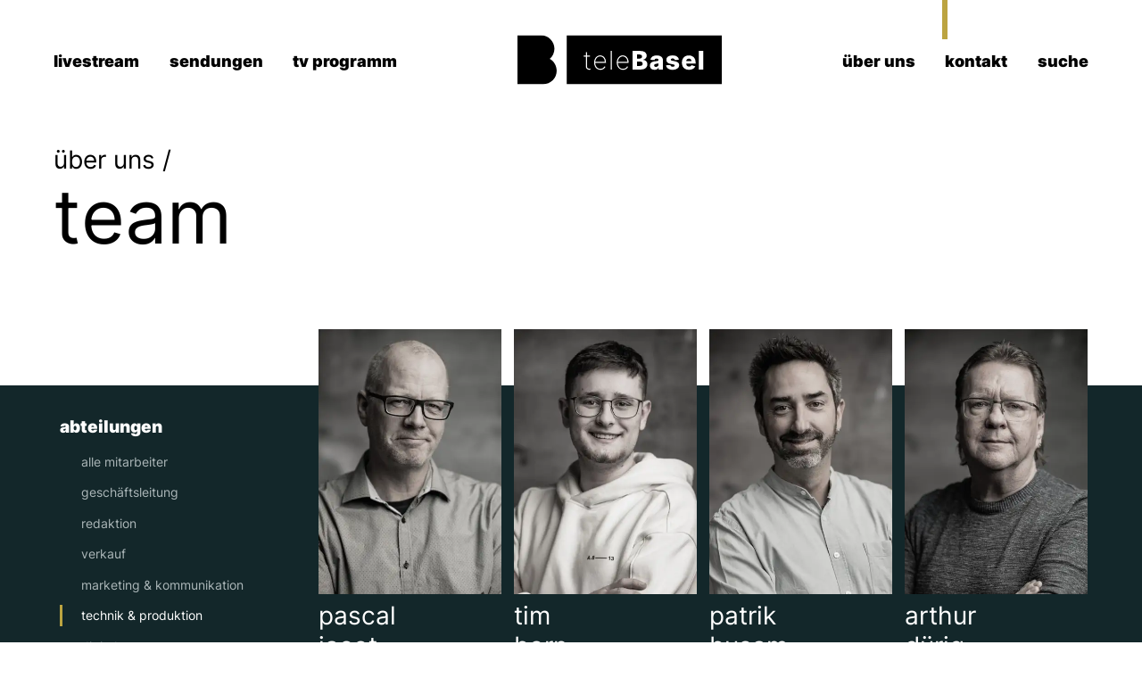

--- FILE ---
content_type: text/html; charset=UTF-8
request_url: https://telebasel.ch/uber-uns/team?cat-id=25028
body_size: 9138
content:

    
            

<!doctype html>
<html lang="de">
<head>
            

    
                    <meta http-equiv="X-UA-Compatible" content="IE=edge; IE=EmulateIE10; IE=EmulateIE11">
        <meta name="viewport" content="width=device-width, initial-scale=1.0, maximum-scale=1.0, user-scalable=no, viewport-fit=cover" />
        <meta name="referrer" content="origin-when-cross-origin" />
        <meta http-equiv="Content-Type" content="text/html; charset=utf-8"/>

        <link rel="apple-touch-icon" sizes="180x180" href="/assets/images/favicon-default/apple-touch-icon.png">
<link rel="icon" type="image/png" sizes="32x32" href="/assets/images/favicon-default/favicon-32x32.png">
<link rel="icon" type="image/png" sizes="16x16" href="/assets/images/favicon-default/favicon-16x16.png">
<link rel="manifest" href="/assets/images/favicon-default/site.webmanifest">
<link rel="mask-icon" href="/assets/images/favicon-default/safari-pinned-tab.svg" color="#5bbad5">
<link rel="shortcut icon" href="/assets/images/favicon-default/favicon.ico">
<meta name="msapplication-TileColor" content="#2b5797">
<meta name="msapplication-config" content="/assets/images/favicon-default/browserconfig.xml">
<meta name="theme-color" content="#ffffff">

                    <link rel="stylesheet" href="/assets/styles/app/main.min.css?v=202510201" type="text/css">
            
            <!-- telebasel.ch / Head -->
        <script src="//imasdk.googleapis.com/js/sdkloader/ima3.js"></script>
        <script src="https://adnz.co/header.js?adTagId=857" crossorigin="anonymous"></script>
    
        <title>Team | Telebasel</title>
<script>dataLayer = [{"language":"de-CH","pageType":"team"}];
(function(w,d,s,l,i){w[l]=w[l]||[];w[l].push({'gtm.start':
new Date().getTime(),event:'gtm.js'});var f=d.getElementsByTagName(s)[0],
j=d.createElement(s),dl=l!='dataLayer'?'&l='+l:'';j.async=true;j.src=
'https://www.googletagmanager.com/gtm.js?id='+i+dl;f.parentNode.insertBefore(j,f);
})(window,document,'script','dataLayer','GTM-PJD7S35');
</script><meta name="generator" content="SEOmatic">
<meta name="referrer" content="no-referrer-when-downgrade">
<meta name="robots" content="all">
<meta content="144823068907268" property="fb:profile_id">
<meta content="de_CH" property="og:locale">
<meta content="Telebasel" property="og:site_name">
<meta content="website" property="og:type">
<meta content="https://telebasel.ch/uber-uns/team" property="og:url">
<meta content="Team | Telebasel" property="og:title">
<meta content="https://telebasel.ch/volumes/images/seo/_1200x630_crop_center-center_82_none/telebasel-seo-image.png?v=1765276499" property="og:image">
<meta content="1200" property="og:image:width">
<meta content="630" property="og:image:height">
<meta content="https://www.youtube.com/@telebaseloffiziell" property="og:see_also">
<meta content="https://www.linkedin.com/company/telebasel/" property="og:see_also">
<meta content="https://www.facebook.com/Telebasel/" property="og:see_also">
<meta content="https://twitter.com/telebasel" property="og:see_also">
<meta name="twitter:card" content="summary_large_image">
<meta name="twitter:site" content="@telebasel">
<meta name="twitter:creator" content="@telebasel">
<meta name="twitter:title" content="Team | Telebasel">
<meta name="twitter:image" content="https://telebasel.ch/volumes/images/seo/_800x418_crop_center-center_82_none/telebasel-seo-image.png?v=1765276512">
<meta name="twitter:image:width" content="800">
<meta name="twitter:image:height" content="418">
<link href="https://telebasel.ch/uber-uns/team" rel="canonical">
<link href="https://telebasel.ch/" rel="home">
<link href="/assets/styles/app/craft-components/navbar.min.css?v=202510201" rel="stylesheet">
<link href="/assets/styles/app/components/navbar.min.css?v=202510201" rel="stylesheet">
<link href="/assets/styles/app/craft-components/navbar-spacer.min.css?v=202510201" rel="stylesheet">
<link href="/assets/styles/app/craft-components/navbar-first-level.min.css?v=202510201" rel="stylesheet">
<link href="/assets/styles/app/components/navbar-first-level.min.css?v=202510201" rel="stylesheet">
<link href="/assets/styles/app/craft-components/navbar-burger.min.css?v=202510201" rel="stylesheet">
<link href="/assets/styles/app/components/navbar-burger.min.css?v=202510201" rel="stylesheet">
<link href="/assets/styles/app/craft-components/navbar-second-level.min.css?v=202510201" rel="stylesheet">
<link href="/assets/styles/app/components/navbar-second-level.min.css?v=202510201" rel="stylesheet">
<link href="/assets/styles/app/components/navbar-logo.min.css?v=202510201" rel="stylesheet">
<link href="/assets/styles/app/craft-components/navbar-search.min.css?v=202510201" rel="stylesheet">
<link href="/assets/styles/app/craft-components/navbar-search-fields.min.css?v=202510201" rel="stylesheet">
<link href="/assets/styles/app/components/team-overview.min.css?v=202510201" rel="stylesheet">
<link href="/assets/styles/app/components/breadcrumbs.min.css?v=202510201" rel="stylesheet">
<link href="/assets/styles/app/components/contact-member.min.css?v=202510201" rel="stylesheet">
<link href="/assets/styles/app/components/modal.min.css?v=202510201" rel="stylesheet">
<link href="/assets/styles/app/components/form.min.css?v=202510201" rel="stylesheet">
<link href="/assets/styles/app/components/newsletter.min.css?v=202510201" rel="stylesheet"></head>
<body><noscript><iframe src="https://www.googletagmanager.com/ns.html?id=GTM-PJD7S35"
height="0" width="0" style="display:none;visibility:hidden"></iframe></noscript>


            

    
    


    
    

    <div class="navbar-spacer"></div>
<header class="navbar" aria-label="main" role="banner">
            <div class="navbar__scroll-wrapper">
                                                <nav class="navbar__first-level-area" role="navigation">
                            




    
<ul class="navbar-first-level">
                        <li class="navbar-first-level__item navbar-first-level__item--left">
                                    <a href="https://telebasel.ch/livestream"
                   class="navbar-first-level__button "
                >Livestream</a>
                        </li>
                    <li class="navbar-first-level__item navbar-first-level__item--left">
                    <button
                    type="button"
                    class="navbar-first-level__button "
                    id="second-level-trigger-23"
            >
                <span class="button__text">Sendungen</span>
                <span class="icon-chevron-right icon-24"></span>
            </button>
            <div
                    role="dialog"
                    class="navbar-first-level__second-level-area"
                    id="second-level-menu-23"
                    aria-labelledby="second-level-trigger-23"
            >
                <div class="navbar-first-level__second-level-area-wrapper">
                    <div class="navbar-first-level__second-level-header">
                        <button class="navbar-first-level__button-back" type="button">
                            <span class="icon-chevron-left icon-24"></span> Zurück
                        </button>
                        
    
    

<button class="navbar-burger" type="button"></button>
                    </div>
                    <div class="navbar-first-level__second-level-content">
                        <h2 class="navbar-first-level__second-level-title">Sendungen</h2>
                            
    
    

            
    
    
            <ul class="navbar-second-level">
                                                                    <li class="navbar-second-level__group">
                            <ul class="navbar-second-level__list ">
                                            <li class="navbar-second-level__item  ">
                <a
                        href="https://telebasel.ch/sendungen/punkt6"
                        
                        class="navbar-second-level__link  "
                        disabled
                >
                    <span class="link-text">punkt6</span>
                    <span class="icon-chevron-right icon-24"></span>
                </a>
            </li>
                                            <li class="navbar-second-level__item  ">
                <a
                        href="https://telebasel.ch/sendungen/punkt6-thema"
                        
                        class="navbar-second-level__link  "
                        disabled
                >
                    <span class="link-text">punkt6 thema</span>
                    <span class="icon-chevron-right icon-24"></span>
                </a>
            </li>
                                            <li class="navbar-second-level__item  ">
                <a
                        href="https://telebasel.ch/sendungen/swiss-indoors"
                        
                        class="navbar-second-level__link  "
                        disabled
                >
                    <span class="link-text">Swiss Indoors</span>
                    <span class="icon-chevron-right icon-24"></span>
                </a>
            </li>
                                            <li class="navbar-second-level__item  ">
                <a
                        href="https://telebasel.ch/sendungen/sonntagstalk"
                        
                        class="navbar-second-level__link  "
                        disabled
                >
                    <span class="link-text">Sonntagstalk</span>
                    <span class="icon-chevron-right icon-24"></span>
                </a>
            </li>
                                            <li class="navbar-second-level__item  ">
                <a
                        href="https://telebasel.ch/sendungen/fcb-total"
                        
                        class="navbar-second-level__link  "
                        disabled
                >
                    <span class="link-text">FCB total</span>
                    <span class="icon-chevron-right icon-24"></span>
                </a>
            </li>
                                            <li class="navbar-second-level__item  ">
                <a
                        href="https://telebasel.ch/sendungen/summergspröch"
                        
                        class="navbar-second-level__link  "
                        disabled
                >
                    <span class="link-text">Summergspröch</span>
                    <span class="icon-chevron-right icon-24"></span>
                </a>
            </li>
                                            <li class="navbar-second-level__item  ">
                <a
                        href="https://telebasel.ch/sendungen/wetter"
                        
                        class="navbar-second-level__link  "
                        disabled
                >
                    <span class="link-text">Wetter</span>
                    <span class="icon-chevron-right icon-24"></span>
                </a>
            </li>
                                            <li class="navbar-second-level__item  ">
                <a
                        href="https://telebasel.ch/sendungen/mein-verein"
                        
                        class="navbar-second-level__link  "
                        disabled
                >
                    <span class="link-text">Mein Verein</span>
                    <span class="icon-chevron-right icon-24"></span>
                </a>
            </li>
                                            <li class="navbar-second-level__item  ">
                <a
                        href="https://telebasel.ch/sendungen/360-kultur"
                        
                        class="navbar-second-level__link  "
                        disabled
                >
                    <span class="link-text">360° Kultur</span>
                    <span class="icon-chevron-right icon-24"></span>
                </a>
            </li>
                                            <li class="navbar-second-level__item  ">
                <a
                        href="https://telebasel.ch/sendungen/geld-co"
                        
                        class="navbar-second-level__link  "
                        disabled
                >
                    <span class="link-text">Geld &amp; Co.</span>
                    <span class="icon-chevron-right icon-24"></span>
                </a>
            </li>
                                            <li class="navbar-second-level__item  ">
                <a
                        href="https://telebasel.ch/sendungen/diagnose"
                        
                        class="navbar-second-level__link  "
                        disabled
                >
                    <span class="link-text">Diagnose</span>
                    <span class="icon-chevron-right icon-24"></span>
                </a>
            </li>
                                            <li class="navbar-second-level__item  ">
                <a
                        href="https://telebasel.ch/sendungen/schabernitwohr"
                        
                        class="navbar-second-level__link  "
                        disabled
                >
                    <span class="link-text">Schabernitwohr</span>
                    <span class="icon-chevron-right icon-24"></span>
                </a>
            </li>
                                            <li class="navbar-second-level__item  ">
                <a
                        href="https://telebasel.ch/sendungen/zoo-kidz"
                        
                        class="navbar-second-level__link  "
                        disabled
                >
                    <span class="link-text">Zoo Kidz</span>
                    <span class="icon-chevron-right icon-24"></span>
                </a>
            </li>
                                            <li class="navbar-second-level__item  ">
                <a
                        href="https://telebasel.ch/sendungen/tatze-pfote-schnabel"
                        
                        class="navbar-second-level__link  "
                        disabled
                >
                    <span class="link-text">Tatze, Pfote, Schnabel</span>
                    <span class="icon-chevron-right icon-24"></span>
                </a>
            </li>
                                            <li class="navbar-second-level__item  ">
                <a
                        href="https://telebasel.ch/sendungen/sondersendungen"
                        
                        class="navbar-second-level__link  "
                        disabled
                >
                    <span class="link-text">Sondersendungen</span>
                    <span class="icon-chevron-right icon-24"></span>
                </a>
            </li>
                                            <li class="navbar-second-level__item  ">
                <a
                        href="https://telebasel.ch/sendungen/kuchigschichte"
                        
                        class="navbar-second-level__link  "
                        disabled
                >
                    <span class="link-text">Kuchigschichte</span>
                    <span class="icon-chevron-right icon-24"></span>
                </a>
            </li>
                                            <li class="navbar-second-level__item  ">
                <a
                        href="https://telebasel.ch/sendungen/wahlen"
                        
                        class="navbar-second-level__link  "
                        disabled
                >
                    <span class="link-text">Wahlen</span>
                    <span class="icon-chevron-right icon-24"></span>
                </a>
            </li>
                                            <li class="navbar-second-level__item  ">
                <a
                        href="https://telebasel.ch/sendungen/fondue-gschichte"
                        
                        class="navbar-second-level__link  "
                        disabled
                >
                    <span class="link-text">Fondue Gschichte</span>
                    <span class="icon-chevron-right icon-24"></span>
                </a>
            </li>
                                            <li class="navbar-second-level__item  ">
                <a
                        href="https://telebasel.ch/sendungen/esc"
                        
                        class="navbar-second-level__link  "
                        disabled
                >
                    <span class="link-text">Eurovision Song Contest</span>
                    <span class="icon-chevron-right icon-24"></span>
                </a>
            </li>
                                            <li class="navbar-second-level__item  ">
                <a
                        href="https://telebasel.ch/sendungen/fuessbalefieber"
                        
                        class="navbar-second-level__link  "
                        disabled
                >
                    <span class="link-text">Fuessbâlefieber</span>
                    <span class="icon-chevron-right icon-24"></span>
                </a>
            </li>
                                            <li class="navbar-second-level__item  ">
                <a
                        href="https://telebasel.ch/sendungen/fasnacht"
                        
                        class="navbar-second-level__link  "
                        disabled
                >
                    <span class="link-text">Fasnacht</span>
                    <span class="icon-chevron-right icon-24"></span>
                </a>
            </li>
                                            <li class="navbar-second-level__item  ">
                <a
                        href="https://telebasel.ch/sendungen/telebasel-tipps"
                        
                        class="navbar-second-level__link  "
                        disabled
                >
                    <span class="link-text">Telebasel Tipps</span>
                    <span class="icon-chevron-right icon-24"></span>
                </a>
            </li>
                                            <li class="navbar-second-level__item  ">
                <a
                        href="https://telebasel.ch/sendungen/minus-vorfasnacht"
                        
                        class="navbar-second-level__link  "
                        disabled
                >
                    <span class="link-text">-minu&#039;s Welt</span>
                    <span class="icon-chevron-right icon-24"></span>
                </a>
            </li>
            </ul>

                    </li>
                                    </ul>
    
                                                                            <a href="https://telebasel.ch/sendungen" class="navbar-first-level__link-overview">
                                <span class="icon-arrow-right link-icon"></span>
                                <span class="link-text">zu allen Sendungen</span>
                            </a>
                                            </div>
                </div>
            </div>
            </li>
                    <li class="navbar-first-level__item navbar-first-level__item--left">
                                    <a href="https://telebasel.ch/programm"
                   class="navbar-first-level__button "
                >TV Programm</a>
                        </li>
    <li class="navbar-first-level__item navbar-first-level__item--flex">
        
    

    <a href="https://telebasel.ch/" class="navbar-logo">
                        <img src="/assets/images/logo.svg" class="navbar-logo__image" alt="Telebasel">
                </a>
    </li>
                        <li class="navbar-first-level__item navbar-first-level__item--right">
                    <button
                    type="button"
                    class="navbar-first-level__button navbar-first-level__button--active"
                    id="second-level-trigger-65"
            >
                <span class="button__text">Über uns</span>
                <span class="icon-chevron-right icon-24"></span>
            </button>
            <div
                    role="dialog"
                    class="navbar-first-level__second-level-area"
                    id="second-level-menu-65"
                    aria-labelledby="second-level-trigger-65"
            >
                <div class="navbar-first-level__second-level-area-wrapper">
                    <div class="navbar-first-level__second-level-header">
                        <button class="navbar-first-level__button-back" type="button">
                            <span class="icon-chevron-left icon-24"></span> Zurück
                        </button>
                        
    
    

<button class="navbar-burger" type="button"></button>
                    </div>
                    <div class="navbar-first-level__second-level-content">
                        <h2 class="navbar-first-level__second-level-title">Über uns</h2>
                            
    
    

            
    
    
            <ul class="navbar-second-level">
                                                                    <li class="navbar-second-level__group">
                            <ul class="navbar-second-level__list ">
                                            <li class="navbar-second-level__item  navbar-second-level__item--active">
                <a
                        href="https://telebasel.ch/uber-uns/team"
                        
                        class="navbar-second-level__link  navbar-second-level__link--active"
                        disabled
                >
                    <span class="link-text">Team</span>
                    <span class="icon-chevron-right icon-24"></span>
                </a>
            </li>
                                            <li class="navbar-second-level__item  ">
                <a
                        href="https://telebasel.ch/uber-uns/unternehmen"
                        
                        class="navbar-second-level__link  "
                        disabled
                >
                    <span class="link-text">Unternehmen</span>
                    <span class="icon-chevron-right icon-24"></span>
                </a>
            </li>
                                            <li class="navbar-second-level__item  ">
                <a
                        href="https://telebasel.ch/uber-uns/arbeitgeber-telebasel"
                        
                        class="navbar-second-level__link  "
                        disabled
                >
                    <span class="link-text">Arbeitgeber Telebasel</span>
                    <span class="icon-chevron-right icon-24"></span>
                </a>
            </li>
                                            <li class="navbar-second-level__item  ">
                <a
                        href="https://telebasel.ch/uber-uns/jobs"
                        
                        class="navbar-second-level__link  "
                        disabled
                >
                    <span class="link-text">Jobs</span>
                    <span class="icon-chevron-right icon-24"></span>
                </a>
            </li>
                                            <li class="navbar-second-level__item  ">
                <a
                        href="https://telebasel.ch/uber-uns/studiofuhrungen"
                        
                        class="navbar-second-level__link  "
                        disabled
                >
                    <span class="link-text">Studioführung</span>
                    <span class="icon-chevron-right icon-24"></span>
                </a>
            </li>
                                            <li class="navbar-second-level__item  ">
                <a
                        href="https://telebasel.ch/uber-uns/werbung-sponsoring"
                        
                        class="navbar-second-level__link  "
                        disabled
                >
                    <span class="link-text">Werbung/Sponsoring</span>
                    <span class="icon-chevron-right icon-24"></span>
                </a>
            </li>
                                            <li class="navbar-second-level__item  ">
                <a
                        href="https://telebasel.ch/uber-uns/medienmitteilungen"
                        
                        class="navbar-second-level__link  "
                        disabled
                >
                    <span class="link-text">Medienmitteilungen</span>
                    <span class="icon-chevron-right icon-24"></span>
                </a>
            </li>
            </ul>

                    </li>
                                    </ul>
    
                                                                    </div>
                </div>
            </div>
            </li>
                    <li class="navbar-first-level__item navbar-first-level__item--right">
                                    <a href="https://telebasel.ch/kontakt"
                   class="navbar-first-level__button "
                >Kontakt</a>
                        </li>
                    <li class="navbar-first-level__item navbar-first-level__item--right">
                                    <a href="https://telebasel.ch/suche"
                   class="navbar-first-level__button "
                >Suche</a>
                        </li>
</ul>
                    </nav>
                        <div class="navbar__search-area">
                                    
    

<button class="navbar-search icon-search-32" type="button"></button>
                                                    <div class="navbar__search-fields-desktop">
                                                    
    

<div class="navbar-search-fields">
    <form action="https://telebasel.ch/search" method="post">
        <input type="text" class="navbar-search-fields__search-input" placeholder="Suchbegriff eingeben">
        <button class="navbar-search-fields__submit-button">Suchen</button>
    </form>
</div>
                                            </div>
                            </div>
            </div>
            <div class="navbar__mobile-header">
                            <div class="navbar__burger-area">
                                        
    
    

<button class="navbar-burger" type="button">                    <img src="/assets/images/icons/menu-open.svg" class="navbar-burger__open" alt="">
                    <img src="/assets/images/icons/menu-close.svg" class="navbar-burger__close" alt="">
                </button>
                            </div>
                                        <div class="navbar__logo-area">
                            
    

    <a href="https://telebasel.ch/" class="navbar-logo">
                        <img src="/assets/images/logo.svg" class="navbar-logo__image" alt="">
                </a>
                    </div>
                                </div>
    </header>
    
    <main role="main" class="main ">
            
    

    
    
                
                    
    
            
                
    <div class="one-column">
            

            <nav
                role="navigation"
                aria-label="breadcrumb"
                class="breadcrumbs"
        >
            <div class="breadcrumbs__wrapper">
                <ol class="breadcrumbs__list"
                    itemscope
                    itemtype="https://schema.org/BreadcrumbList"
                >
                                                                                <li class="breadcrumbs__item breadcrumbs__item--home"
                        itemscope
                        itemprop="itemListElement"
                        itemtype="https://schema.org/ListItem"
                    >
                        <a href="https://telebasel.ch/"
                           title="Home"
                           class="breadcrumbs__label"
                           itemscope
                           itemprop="item"
                           itemtype="https://schema.org/WebPage"
                           itemid="https://telebasel.ch/"
                        >
                            <span itemprop="name">Home</span>
                        </a>
                        <meta itemprop="position" content="1">
                    </li>

                                                                                                                                
                            <li class="breadcrumbs__item "
                                itemscope
                                itemprop="itemListElement"
                                itemtype="https://schema.org/ListItem"
                            >
                                                                    <a href="https://telebasel.ch/uber-uns"
                                       title="Über uns"
                                       class="breadcrumbs__label"
                                       itemscope
                                       itemprop="item"
                                       itemtype="https://schema.org/WebPage"
                                       itemid="https://telebasel.ch/uber-uns"
                                    >
                                        <span itemprop="name">Über uns</span>
                                    </a>
                                    <meta itemprop="position" content="2">
                                    <span class="breadcrumbs__separator">/</span>
                                                            </li>
                                                                                                            
                            <li class="breadcrumbs__item breadcrumbs__item--last"
                                itemscope
                                itemprop="itemListElement"
                                itemtype="https://schema.org/ListItem"
                            >
                                                                    <a href="https://telebasel.ch/uber-uns/team"
                                       title="Team"
                                       class="breadcrumbs__label"
                                       itemscope
                                       itemprop="item"
                                       itemtype="https://schema.org/WebPage"
                                       itemid="https://telebasel.ch/uber-uns/team"
                                    >
                                        <span class="breadcrumbs__label"
                                              title="Aktuelle Seite"
                                              itemprop="name">
                                            Team
                                        </span>
                                    </a>
                                    <meta itemprop="position" content="3">
                                    <span class="breadcrumbs__separator breadcrumbs__separator--last"></span>
                                                            </li>
                                                            </ol>
            </div>
            <div class="breadcrumbs__shadow"></div>
        </nav>
            <div class="one-column__main-content">
                    <div class="content-page">
                <h1 class="content-page__headline content-page__headline--intro">Team</h1>
                            </div>
                            </div>
</div>
    <div class="team-overview">
        <div class="team-overview__container">
            <div class="team-overview__filter">
                <h2>abteilungen</h2>
                <ul class="team-overview__filter-list">
                    <li class="team-overview__filter-item ">
                        <a
                            href="https://telebasel.ch/uber-uns/team?cat-id="
                            class="team-overview__filter-link"
                        >alle mitarbeiter</a>
                    </li>
                                            <li class="team-overview__filter-item ">
                            <a
                                href="https://telebasel.ch/uber-uns/team?cat-id=25014"
                                class="team-overview__filter-link"
                            >Geschäftsleitung</a>
                        </li>
                                            <li class="team-overview__filter-item ">
                            <a
                                href="https://telebasel.ch/uber-uns/team?cat-id=25018"
                                class="team-overview__filter-link"
                            >Redaktion</a>
                        </li>
                                            <li class="team-overview__filter-item ">
                            <a
                                href="https://telebasel.ch/uber-uns/team?cat-id=25021"
                                class="team-overview__filter-link"
                            >Verkauf</a>
                        </li>
                                            <li class="team-overview__filter-item ">
                            <a
                                href="https://telebasel.ch/uber-uns/team?cat-id=25025"
                                class="team-overview__filter-link"
                            >Marketing &amp; Kommunikation</a>
                        </li>
                                            <li class="team-overview__filter-item team-overview__filter-item--active">
                            <a
                                href="https://telebasel.ch/uber-uns/team?cat-id=25028"
                                class="team-overview__filter-link"
                            >Technik &amp; Produktion</a>
                        </li>
                                            <li class="team-overview__filter-item ">
                            <a
                                href="https://telebasel.ch/uber-uns/team?cat-id=1723286"
                                class="team-overview__filter-link"
                            >Digital</a>
                        </li>
                                            <li class="team-overview__filter-item ">
                            <a
                                href="https://telebasel.ch/uber-uns/team?cat-id=25031"
                                class="team-overview__filter-link"
                            >Administration</a>
                        </li>
                                    </ul>
            </div>
            <ul class="team-overview__list">
                                    <li class="team-overview__item">
                            
    <div class="contact-member ">
        <div class="contact-member__image">
                        <picture class=""><source type="image/webp" class="img-fluid" src="https://telebasel.ch/volumes/images/Team/_400x580_crop_center-center_60_none/55749/0003_Pascal-Jacot.webp?v=1765277573" srcset="https://telebasel.ch/volumes/images/Team/_400x579_crop_center-center_60_none/55749/0003_Pascal-Jacot.webp?v=1765277573 400w" width="400" height="579" alt="0003 Pascal Jacot"><img type="image/jpg" class="img-fluid" src="https://telebasel.ch/volumes/images/Team/_400x580_crop_center-center_60_none/0003_Pascal-Jacot.jpg?v=1765277573" width="400" height="579" alt="0003 Pascal Jacot"></picture>
        </div>
        <div class="contact-member__content">
            <h3 class="contact-member__title" title="Pascal Jacot">Pascal<br>Jacot</h3>
                            <div class="contact-member__functions">Leiter Technik und Produktion</div>
                                                                                                    <a class="contact-member__email" data-contact-domain="telebasel.ch" data-contact="pascal.jacot" href="https://telebasel.ch/mailto?id=55871">loading@email.ch...</a>
                    </div>
    </div>
                    </li>
                                    <li class="team-overview__item">
                            
    <div class="contact-member ">
        <div class="contact-member__image">
                        <picture class=""><source type="image/webp" class="img-fluid" src="https://telebasel.ch/volumes/images/Team/_400x580_crop_center-center_60_none/1435733/Tim-Born.webp?v=1765277573" srcset="https://telebasel.ch/volumes/images/Team/_400x579_crop_center-center_60_none/1435733/Tim-Born.webp?v=1765277573 400w" width="400" height="579" alt="Tim Born"><img type="image/jpg" class="img-fluid" src="https://telebasel.ch/volumes/images/Team/_400x580_crop_center-center_60_none/Tim-Born.jpg?v=1765277573" width="400" height="579" alt="Tim Born"></picture>
        </div>
        <div class="contact-member__content">
            <h3 class="contact-member__title" title="Tim Born">Tim<br>Born</h3>
                            <div class="contact-member__functions">Techniker</div>
                                                                                                    <a class="contact-member__email" data-contact-domain="telebasel.ch" data-contact="tim.born" href="https://telebasel.ch/mailto?id=1316377">loading@email.ch...</a>
                    </div>
    </div>
                    </li>
                                    <li class="team-overview__item">
                            
    <div class="contact-member ">
        <div class="contact-member__image">
                        <picture class=""><source type="image/webp" class="img-fluid" src="https://telebasel.ch/volumes/images/Team/_400x580_crop_center-center_60_none/55776/0030_Patrick-Busam.webp?v=1765277573" srcset="https://telebasel.ch/volumes/images/Team/_400x579_crop_center-center_60_none/55776/0030_Patrick-Busam.webp?v=1765277573 400w" width="400" height="579" alt="0030 Patrick Busam"><img type="image/jpg" class="img-fluid" src="https://telebasel.ch/volumes/images/Team/_400x580_crop_center-center_60_none/0030_Patrick-Busam.jpg?v=1765277573" width="400" height="579" alt="0030 Patrick Busam"></picture>
        </div>
        <div class="contact-member__content">
            <h3 class="contact-member__title" title="Patrik Busam">Patrik<br>Busam</h3>
                            <div class="contact-member__functions">Kameramann</div>
                                            </div>
    </div>
                    </li>
                                    <li class="team-overview__item">
                            
    <div class="contact-member ">
        <div class="contact-member__image">
                        <picture class=""><source type="image/webp" class="img-fluid" src="https://telebasel.ch/volumes/images/Team/_400x580_crop_center-center_60_none/55770/0024_Arthur-Dürig.webp?v=1765277573" srcset="https://telebasel.ch/volumes/images/Team/_400x579_crop_center-center_60_none/55770/0024_Arthur-Dürig.webp?v=1765277573 400w" width="400" height="579" alt="0024 Arthur Dürig"><img type="image/jpg" class="img-fluid" src="https://telebasel.ch/volumes/images/Team/_400x580_crop_center-center_60_none/0024_Arthur-Dürig.jpg?v=1765277573" width="400" height="579" alt="0024 Arthur Dürig"></picture>
        </div>
        <div class="contact-member__content">
            <h3 class="contact-member__title" title="Arthur Dürig">Arthur<br>Dürig</h3>
                            <div class="contact-member__functions">Techniker</div>
                                                                                                    <a class="contact-member__email" data-contact-domain="telebasel.ch" data-contact="arthur.duerig" href="https://telebasel.ch/mailto?id=55832">loading@email.ch...</a>
                    </div>
    </div>
                    </li>
                                    <li class="team-overview__item">
                            
    <div class="contact-member ">
        <div class="contact-member__image">
                        <picture class=""><source type="image/webp" class="img-fluid" src="https://telebasel.ch/volumes/images/Team/_400x580_crop_center-center_60_none/892421/Max-Hüttmann.webp?v=1765277574" srcset="https://telebasel.ch/volumes/images/Team/_400x579_crop_center-center_60_none/892421/Max-Hüttmann.webp?v=1765277574 400w" width="400" height="579" alt="Max Hüttmann"><img type="image/jpg" class="img-fluid" src="https://telebasel.ch/volumes/images/Team/_400x580_crop_center-center_60_none/Max-Hüttmann.jpg?v=1765277574" width="400" height="579" alt="Max Hüttmann"></picture>
        </div>
        <div class="contact-member__content">
            <h3 class="contact-member__title" title="Max Hüttmann">Max<br>Hüttmann</h3>
                            <div class="contact-member__functions">Informatiker / Systemtechniker</div>
                                                                                                    <a class="contact-member__email" data-contact-domain="telebasel.ch" data-contact="max.huettmann" href="https://telebasel.ch/mailto?id=575612">loading@email.ch...</a>
                    </div>
    </div>
                    </li>
                                    <li class="team-overview__item">
                            
    <div class="contact-member ">
        <div class="contact-member__image">
                        <picture class=""><source type="image/webp" class="img-fluid" src="https://telebasel.ch/volumes/images/Team/_400x580_crop_center-center_60_none/55794/0048_Elia-Navarro.webp?v=1765277574" srcset="https://telebasel.ch/volumes/images/Team/_400x579_crop_center-center_60_none/55794/0048_Elia-Navarro.webp?v=1765277574 400w" width="400" height="579" alt="0048 Elia Navarro"><img type="image/jpg" class="img-fluid" src="https://telebasel.ch/volumes/images/Team/_400x580_crop_center-center_60_none/0048_Elia-Navarro.jpg?v=1765277574" width="400" height="579" alt="0048 Elia Navarro"></picture>
        </div>
        <div class="contact-member__content">
            <h3 class="contact-member__title" title="Elia Navarro">Elia<br>Navarro</h3>
                            <div class="contact-member__functions">Cutterin</div>
                                                                                                    <a class="contact-member__email" data-contact-domain="telebasel.ch" data-contact="elia.navarro" href="https://telebasel.ch/mailto?id=55896">loading@email.ch...</a>
                    </div>
    </div>
                    </li>
                                    <li class="team-overview__item">
                            
    <div class="contact-member ">
        <div class="contact-member__image">
                        <picture class=""><source type="image/webp" class="img-fluid" src="https://telebasel.ch/volumes/images/Team/_400x580_crop_center-center_60_none/1487731/Yannick-Schmitt.webp?v=1765277574" srcset="https://telebasel.ch/volumes/images/Team/_400x579_crop_center-center_60_none/1487731/Yannick-Schmitt.webp?v=1765277574 400w" width="400" height="579" alt="Yannick Schmitt"><img type="image/jpg" class="img-fluid" src="https://telebasel.ch/volumes/images/Team/_400x580_crop_center-center_60_none/Yannick-Schmitt.jpg?v=1765277574" width="400" height="579" alt="Yannick Schmitt"></picture>
        </div>
        <div class="contact-member__content">
            <h3 class="contact-member__title" title="Yannick Schmitt">Yannick<br>Schmitt</h3>
                            <div class="contact-member__functions">Informatiker / Systemtechniker</div>
                                                                                                    <a class="contact-member__email" data-contact-domain="telebasel.ch" data-contact="yannick.schmitt" href="https://telebasel.ch/mailto?id=1354845">loading@email.ch...</a>
                    </div>
    </div>
                    </li>
                            </ul>
        </div>
    </div>
                                </main>

            <footer class="footer">
    <div class="footer__container">
        <div class="footer__logo">
            <img src="/assets/images/logo_white.svg" alt="TeleBasel" class="footer__logo-image" />
        </div>
        <div class="footer__links">
            <ul class="footer__footer-link-list">
                <li class="footer__footer-item">
                    

<div class="modal modal--small" role="dialog">
    <div class="modal__content">
        <div class="modal__header">
            <h3 class="modal__headline">
                Newsletter abonnieren            </h3>
                            <button type="button" class="modal__close-button">
                                                                        <img src="/assets/images/icons/x.svg" class="modal__icon-close" alt="">
                                                            </button>
                    </div>
        <div class="modal__scroll-content">
                                        


    <div class="newsletter">
        <div class="newsletter__success-message">
            Danke für Ihre Anmeldung! <span class="icon-check"></span>
        </div>
        <form class="form" method="post" id="mailchimp">
            <span id="blitz-inject-1" class=" blitz-inject" data-blitz-id="1" data-blitz-uri="https://telebasel.ch/actions/blitz/csrf/json" data-blitz-params="" data-blitz-property="input"></span>
            <div class="form__box form__box--full-width">
                <label for="name" class="form__label">Name*</label>
                <input type="text" name="name" id="name" required class="form__form-field">
                <label for="email" class="form__label">Email*</label>
                <input type="email" id="email" name="email" required class="form__form-field">
                <button type="submit" class="form__button">
                    Anmelden<span class="icon-24 icon-arrow-right"></span>
                </button>
            </div>
        </form>
    </div>
                                </div>
    </div>
                                <button type="button" class="modal__open-button footer__footer-link ">
                                <span class="link__text">Newsletter abonnieren</span>
                            </button>
                        </div>
                </li>
                                                                        <li class="footer__footer-item">
                        <a href="https://telebasel.ch/impressum"
                           class="footer__footer-link"
                        >
                            <span class="link__text">Impressum</span>
                        </a>
                    </li>
                                                        <li class="footer__footer-item">
                        <a href="https://telebasel.ch/agb"
                           class="footer__footer-link"
                        >
                            <span class="link__text">AGB</span>
                        </a>
                    </li>
                            </ul>
            <ul class="footer__social-link-list">
                <li class="footer__social-item">
                    <a href="https://www.linkedin.com/company/telebasel/" class="footer__social-link" target="_blank"
                       rel="noopener">
                        <span class="link__icon icon-linkedin"></span>
                        <span class="link__text"></span>
                    </a>
                <li>
                <li class="footer__social-item">
                    <a href="https://www.facebook.com/Telebasel/"
                       class="footer__social-link"
                       target="_blank"
                       rel="noopener"
                    >
                        <span class="link__icon icon-facebook"></span>
                        <span class="link__text"></span>
                    </a>
                <li>
                <li class="footer__social-item">
                    <a href="https://twitter.com/telebasel"
                       class="footer__social-link"
                       target="_blank"
                       rel="noopener"
                    >
                        <span class="link__icon icon-twitter-x"></span>
                        <span class="link__text"></span>
                    </a>
                <li>
            </ul>
        </div>
    </div>
</footer>
    
    
                
                <script src="/assets/scripts/main.min.js?v=202510201" type="text/javascript"></script>
    
                                    <script type="application/ld+json">{"@context":"https://schema.org","@graph":[{"@type":"WebSite","author":{"@id":"https://telebasel.ch/#identity"},"copyrightHolder":{"@id":"https://telebasel.ch/#identity"},"copyrightYear":"2023","creator":{"@id":"#creator"},"dateCreated":"2023-01-06T16:39:36+01:00","dateModified":"2023-04-14T12:03:06+02:00","datePublished":"2023-01-06T16:39:00+01:00","headline":"Team","image":{"@type":"ImageObject","url":"https://telebasel.ch/volumes/images/seo/_1200x630_crop_center-center_82_none/telebasel-seo-image.png?v=1765276499"},"inLanguage":"de-ch","mainEntityOfPage":"https://telebasel.ch/uber-uns/team","name":"Team","publisher":{"@id":"#creator"},"url":"https://telebasel.ch/uber-uns/team"},{"@id":"https://telebasel.ch/#identity","@type":"WebSite","description":"Telebasel ist das Fernsehen für die Nordwestschweiz! Wir bringen die wichtigsten Nachrichten und die spannendsten Geschichten aus der Region, zeigen interessante Menschen und die schönsten Bilder. Telebasel gehört zur Stiftung BaselMedia, dem grössten unabhängigen Medienunternehmen der Region, das neben Telebasel auch das Newsportal Baseljetzt und mehrere Social Media Channels betreibt.","image":{"@type":"ImageObject","height":"1000","url":"https://new.telebasel.ch/volumes/images/seo/brand-image.png?v=1684932346","width":"1000"},"inLanguage":"de-ch","name":"Telebasel","sameAs":["https://twitter.com/telebasel","https://www.facebook.com/Telebasel/","https://www.linkedin.com/company/telebasel/","https://www.youtube.com/@telebaseloffiziell"],"url":"https://telebasel.ch/"},{"@id":"#creator","@type":"Organization"},{"@type":"BreadcrumbList","description":"Breadcrumbs list","itemListElement":[{"@type":"ListItem","item":"https://telebasel.ch/","name":"Home","position":1},{"@type":"ListItem","item":"https://telebasel.ch/uber-uns","name":"Über uns","position":2},{"@type":"ListItem","item":"https://telebasel.ch/uber-uns/team","name":"Team","position":3}],"name":"Breadcrumbs"}]}</script><script>var __awaiter = (this && this.__awaiter) || function (thisArg, _arguments, P, generator) {
    function adopt(value) { return value instanceof P ? value : new P(function (resolve) { resolve(value); }); }
    return new (P || (P = Promise))(function (resolve, reject) {
        function fulfilled(value) { try { step(generator.next(value)); } catch (e) { reject(e); } }
        function rejected(value) { try { step(generator["throw"](value)); } catch (e) { reject(e); } }
        function step(result) { result.done ? resolve(result.value) : adopt(result.value).then(fulfilled, rejected); }
        step((generator = generator.apply(thisArg, _arguments || [])).next());
    });
};
addInjectScriptEventListener();
function addInjectScriptEventListener() {
    const injectScriptEvent = 'DOMContentLoaded';
    if (injectScriptEvent === 'load') {
        window.addEventListener('load', injectElements, { once: true });
    }
    else {
        document.addEventListener(injectScriptEvent, injectElements, { once: true });
    }
}
function injectElements() {
    return __awaiter(this, void 0, void 0, function* () {
        if (!document.dispatchEvent(new CustomEvent('beforeBlitzInjectAll', {
            cancelable: true,
        }))) {
            return;
        }
        const elements = document.querySelectorAll('.blitz-inject:not(.blitz-inject--injected)');
        const injectElements = {};
        const promises = [];
        elements.forEach(element => {
            var _a;
            const injectElement = {
                element: element,
                id: element.getAttribute('data-blitz-id'),
                uri: element.getAttribute('data-blitz-uri'),
                params: element.getAttribute('data-blitz-params'),
                property: element.getAttribute('data-blitz-property'),
            };
            if (document.dispatchEvent(new CustomEvent('beforeBlitzInject', {
                cancelable: true,
                detail: injectElement,
            }))) {
                const url = injectElement.uri + (injectElement.params ? (injectElement.uri.indexOf('?') !== -1 ? '&' : '?') + injectElement.params : '');
                injectElements[url] = (_a = injectElements[url]) !== null && _a !== void 0 ? _a : [];
                injectElements[url].push(injectElement);
            }
        });
        for (const url in injectElements) {
            promises.push(replaceUrls(url, injectElements[url]));
        }
        yield Promise.all(promises);
        document.dispatchEvent(new CustomEvent('afterBlitzInjectAll'));
    });
}
function replaceUrls(url, injectElements) {
    return __awaiter(this, void 0, void 0, function* () {
        const response = yield fetch(url);
        if (response.status >= 300) {
            return null;
        }
        const responseText = yield response.text();
        let responseJson;
        if (url.indexOf('blitz/csrf/json') !== -1) {
            responseJson = JSON.parse(responseText);
        }
        injectElements.forEach(injectElement => {
            var _a;
            if (injectElement.property) {
                injectElement.element.innerHTML = (_a = responseJson[injectElement.property]) !== null && _a !== void 0 ? _a : '';
            }
            else {
                injectElement.element.innerHTML = responseText;
            }
            injectElement.element.classList.add('blitz-inject--injected');
            document.dispatchEvent(new CustomEvent('afterBlitzInject', {
                detail: injectElement,
            }));
        });
    });
};</script></body>
</html>
    


--- FILE ---
content_type: text/css
request_url: https://telebasel.ch/assets/styles/app/main.min.css?v=202510201
body_size: 5766
content:
html{box-sizing:border-box}body{min-height:100vh;display:grid;grid-template-rows:auto 1fr auto}*,:after,:before{box-sizing:inherit}:root{--yoo-font-family-fallback:sans-serif;--yoo-font-family-headline:inter-latin-400;--yoo-font-family-subheadline:inter-latin-900;--yoo-font-family-lead:inter-latin-400;--yoo-font-family-copytext:inter-latin-400;--yoo-font-family-caption:inter-latin-400;--yoo-font-family-input:inter-latin-700;--yoo-font-family-quote:inter-latin-400;--yoo-font-family-button:inter-latin-900;--yoo-font-family-link:inter-latin-400;--yoo-font-family-light:inter-latin-400;--yoo-font-family-regular:inter-latin-400;--yoo-font-family-bold:inter-latin-900;--yoo-line-height-headline:1.185;--yoo-line-height-subheadline:1.185;--yoo-line-height-lead:1.33;--yoo-line-height-copytext:1.5;--yoo-line-height-caption:1.25;--yoo-line-height-input:1.5;--yoo-line-height-quote:2;--yoo-line-height-button:1;--yoo-line-height-link:1;--yoo-line-height-footer:1.35;--yoo-line-height-bold:1;--yoo-font-weight-headline:400;--yoo-font-weight-subheadline:400;--yoo-font-weight-lead:400;--yoo-font-weight-copytext:400;--yoo-font-weight-caption:400;--yoo-font-weight-input:400;--yoo-font-weight-quote:400;--yoo-font-weight-button:400;--yoo-font-weight-link:400;--yoo-font-weight-bold:400}body,html{font-family:var(--yoo-font-family-regular),var(--yoo-font-family-fallback);line-height:1.25;font-weight:400;color:#000;font-size:14px;-webkit-font-smoothing:antialiased}.h1,.h2,.h3,.h4,.h5,.h6,h1,h2,h3,h4,h5,h6{margin:0;text-transform:lowercase}@media (max-width:767px){.h1,.h2,.h3,.h4,.h5,.h6,h1,h2,h3,h4,h5,h6{-webkit-hyphens:auto;hyphens:auto}}.h1 .subheadline,.h2 .subheadline,.h3 .subheadline,.h4 .subheadline,.h5 .subheadline,.h6 .subheadline,h1 .subheadline,h2 .subheadline,h3 .subheadline,h4 .subheadline,h5 .subheadline,h6 .subheadline{display:block;-webkit-hyphens:auto;hyphens:auto;margin-top:.5rem;font-family:var(--yoo-font-family-subheadline),var(--yoo-font-family-fallback);line-height:var(--yoo-line-height-subheadline);font-weight:var(--yoo-font-weight-subheadline);font-size:1rem;text-transform:lowercase}@media print{.h1 .subheadline,.h2 .subheadline,.h3 .subheadline,.h4 .subheadline,.h5 .subheadline,.h6 .subheadline,h1 .subheadline,h2 .subheadline,h3 .subheadline,h4 .subheadline,h5 .subheadline,h6 .subheadline{font-family:inter-latin-900,sans-serif;line-height:1.185;font-weight:400}}@media (min-width:993px){.h1 .subheadline,.h2 .subheadline,.h3 .subheadline,.h4 .subheadline,.h5 .subheadline,.h6 .subheadline,h1 .subheadline,h2 .subheadline,h3 .subheadline,h4 .subheadline,h5 .subheadline,h6 .subheadline{font-size:1.125rem}}@media print{.h1 .subheadline,.h2 .subheadline,.h3 .subheadline,.h4 .subheadline,.h5 .subheadline,.h6 .subheadline,h1 .subheadline,h2 .subheadline,h3 .subheadline,h4 .subheadline,h5 .subheadline,h6 .subheadline{font-size:14px}}@media print and (min-width:993px){.h1 .subheadline,.h2 .subheadline,.h3 .subheadline,.h4 .subheadline,.h5 .subheadline,.h6 .subheadline,h1 .subheadline,h2 .subheadline,h3 .subheadline,h4 .subheadline,h5 .subheadline,h6 .subheadline{font-size:15.75px}}.h1,h1{font-family:var(--yoo-font-family-headline),var(--yoo-font-family-fallback);line-height:var(--yoo-line-height-headline);font-weight:var(--yoo-font-weight-headline);font-size:4rem;-webkit-hyphens:auto;hyphens:auto}@media print{.h1,h1{font-family:inter-latin-400,sans-serif;line-height:1.185;font-weight:400}}@media (min-width:993px){.h1,h1{font-size:6rem}}@media print{.h1,h1{font-size:56px}}@media print and (min-width:993px){.h1,h1{font-size:84px}}.dark .h1,.dark h1{color:#fff}.h2,h2{font-family:var(--yoo-font-family-subheadline),var(--yoo-font-family-fallback);line-height:var(--yoo-line-height-subheadline);font-weight:var(--yoo-font-weight-subheadline);font-size:1.25rem;text-transform:lowercase;margin-bottom:1.15rem}@media print{.h2,h2{font-family:inter-latin-900,sans-serif;line-height:1.185;font-weight:400}}@media (min-width:993px){.h2,h2{font-size:1.375rem}}@media print{.h2,h2{font-size:17.5px}}@media print and (min-width:993px){.h2,h2{font-size:19.25px}}.dark .h2,.dark h2{color:#fff}.h3,h3{font-family:var(--yoo-font-family-copytext),var(--yoo-font-family-fallback);line-height:var(--yoo-line-height-copytext);font-weight:var(--yoo-font-weight-copytext);font-size:1.6rem;margin-bottom:1.15rem}@media print{.h3,h3{font-family:inter-latin-400,sans-serif;line-height:1.5;font-weight:400}}@media (min-width:993px){.h3,h3{font-size:1.76rem}}@media print{.h3,h3{font-size:22.4px}}@media print and (min-width:993px){.h3,h3{font-size:24.64px}}.dark .h3,.dark h3{color:#fff}.h4,h4{font-family:var(--yoo-font-family-subheadline),var(--yoo-font-family-fallback);line-height:var(--yoo-line-height-subheadline);font-weight:var(--yoo-font-weight-subheadline);font-size:1.25rem;text-transform:lowercase}@media print{.h4,h4{font-family:inter-latin-900,sans-serif;line-height:1.185;font-weight:400}}@media (min-width:993px){.h4,h4{font-size:1.375rem}}@media print{.h4,h4{font-size:17.5px}}@media print and (min-width:993px){.h4,h4{font-size:19.25px}}.dark .h4,.dark h4{color:#fff}a{color:var(--theme-content-color-500)}a:hover{color:var(--theme-content-color-400)}html{line-height:1.15;-webkit-text-size-adjust:100%;text-size-adjust:100%}body,figure{margin:0}main{display:block}hr{box-sizing:content-box;height:0;overflow:visible}pre{font-family:monospace;font-size:1em}a{background-color:transparent}abbr[title]{border-bottom:none;text-decoration:underline;-webkit-text-decoration:underline dotted;text-decoration:underline dotted}b,strong{font-weight:600}code,kbd,samp{font-family:monospace;font-size:1em}small{font-size:80%}sub,sup{position:relative;font-size:75%;line-height:0;vertical-align:baseline}sub{bottom:-.25em}sup{top:-.5em}img{border-style:none}button,input,optgroup,select,textarea{margin:0;font-family:inherit;font-size:100%;line-height:1.15;border-radius:0}input[type=search]{border-radius:0;-webkit-appearance:none;appearance:none}button,input{overflow:visible}button,select{text-transform:none}[type=button],[type=reset],[type=submit],button{-webkit-appearance:button;appearance:button}[type=button]::-moz-focus-inner,[type=reset]::-moz-focus-inner,[type=submit]::-moz-focus-inner,button::-moz-focus-inner{padding:0;border-style:none}[type=button]:-moz-focusring,[type=reset]:-moz-focusring,[type=submit]:-moz-focusring,button:-moz-focusring{outline:1px dotted ButtonText}fieldset{padding:.35em .75em .625em}legend{display:table;box-sizing:border-box;max-width:100%;padding:0;color:inherit;white-space:normal}progress{vertical-align:baseline}textarea{overflow:auto}[type=checkbox],[type=radio]{box-sizing:border-box;padding:0}[type=number]::-webkit-inner-spin-button,[type=number]::-webkit-outer-spin-button{height:auto}[type=search]{-webkit-appearance:textfield;appearance:textfield;outline-offset:-2px}[type=search]::-webkit-search-decoration{-webkit-appearance:none;appearance:none}::-webkit-file-upload-button{font:inherit}details{display:block}summary{display:list-item}[hidden],template{display:none}.img-fluid{display:block;max-width:100%;height:auto}[class*=" icon-"],[class^=icon-]{display:inline-block;height:24px;min-height:16px;width:24px;min-width:16px;background-color:#000}[class*=" icon-"][class*="-16"],[class^=icon-][class*="-16"]{height:16px;width:16px}[class*=" icon-"][class*="-24"],[class^=icon-][class*="-24"]{height:24px;width:24px}[class*=" icon-"][class*="-48"],[class^=icon-][class*="-48"]{height:48px;width:48px}.icon-chevron-right{mask-image:url(/assets/images/icons/chevron-right.svg);-webkit-mask-image:url(/assets/images/icons/chevron-right.svg)}.icon-chevron-left,.icon-chevron-right{mask-size:cover;-webkit-mask-size:cover}.icon-chevron-left{mask-image:url(/assets/images/icons/chevron-left.svg);-webkit-mask-image:url(/assets/images/icons/chevron-left.svg)}.icon-chevron-down{mask-image:url(/assets/images/icons/chevron-down.svg);-webkit-mask-image:url(/assets/images/icons/chevron-down.svg)}.icon-chevron-down,.icon-chevron-up{mask-size:cover;-webkit-mask-size:cover}.icon-chevron-up{mask-image:url(/assets/images/icons/chevron-up.svg);-webkit-mask-image:url(/assets/images/icons/chevron-up.svg)}.icon-arrow-right{mask-image:url(/assets/images/icons/arrow-right.svg);-webkit-mask-image:url(/assets/images/icons/arrow-right.svg)}.icon-arrow-left,.icon-arrow-right{mask-size:cover;-webkit-mask-size:cover}.icon-arrow-left{mask-image:url(/assets/images/icons/arrow-left.svg);-webkit-mask-image:url(/assets/images/icons/arrow-left.svg)}.icon-envelope{mask-image:url(/assets/images/icons/envelope.svg);-webkit-mask-image:url(/assets/images/icons/envelope.svg)}.icon-copy-link,.icon-envelope{mask-size:cover;-webkit-mask-size:cover}.icon-copy-link{mask-image:url(/assets/images/icons/copy-link.svg);-webkit-mask-image:url(/assets/images/icons/copy-link.svg)}.icon-linkedin{mask-image:url(/assets/images/icons/social-linkedin.svg);-webkit-mask-image:url(/assets/images/icons/social-linkedin.svg)}.icon-linkedin,.icon-linkedin-black{mask-size:cover;-webkit-mask-size:cover}.icon-linkedin-black{mask-image:url(/assets/images/icons/social-linkedin-black.svg);-webkit-mask-image:url(/assets/images/icons/social-linkedin-black.svg)}.icon-instagram{mask-image:url(/assets/images/icons/social-instagram.svg);-webkit-mask-image:url(/assets/images/icons/social-instagram.svg)}.icon-instagram,.icon-twitter{mask-size:cover;-webkit-mask-size:cover}.icon-twitter{mask-image:url(/assets/images/icons/social-twitter.svg);-webkit-mask-image:url(/assets/images/icons/social-twitter.svg)}.icon-twitter-x{mask-image:url(/assets/images/icons/social-x.svg);-webkit-mask-image:url(/assets/images/icons/social-x.svg)}.icon-twitter-x,.icon-twitter-x-black{mask-size:cover;-webkit-mask-size:cover}.icon-twitter-x-black{mask-image:url(/assets/images/icons/social-x-black.svg);-webkit-mask-image:url(/assets/images/icons/social-x-black.svg)}.icon-facebook{mask-image:url(/assets/images/icons/social-facebook.svg);-webkit-mask-image:url(/assets/images/icons/social-facebook.svg)}.icon-facebook,.icon-facebook-black{mask-size:cover;-webkit-mask-size:cover}.icon-facebook-black{mask-image:url(/assets/images/icons/social-facebook-black.svg);-webkit-mask-image:url(/assets/images/icons/social-facebook-black.svg)}.icon-whatsapp-black{mask-image:url(/assets/images/icons/social-whatsapp-black.svg);-webkit-mask-image:url(/assets/images/icons/social-whatsapp-black.svg)}.icon-play,.icon-whatsapp-black{mask-size:cover;-webkit-mask-size:cover}.icon-play{mask-image:url(/assets/images/icons/play.svg);-webkit-mask-image:url(/assets/images/icons/play.svg)}.icon-pause{mask-image:url(/assets/images/icons/pause.svg);-webkit-mask-image:url(/assets/images/icons/pause.svg)}.icon-chevrons-left,.icon-pause{mask-size:cover;-webkit-mask-size:cover}.icon-chevrons-left{mask-image:url(/assets/images/icons/chevrons-left.svg);-webkit-mask-image:url(/assets/images/icons/chevrons-left.svg)}.icon-chevrons-right{mask-image:url(/assets/images/icons/chevrons-right.svg);-webkit-mask-image:url(/assets/images/icons/chevrons-right.svg)}.icon-15s-back,.icon-chevrons-right{mask-size:cover;-webkit-mask-size:cover}.icon-15s-back{mask-image:url(/assets/images/icons/15s-back.svg);-webkit-mask-image:url(/assets/images/icons/15s-back.svg)}.icon-15s-forward{mask-image:url(/assets/images/icons/15s-forward.svg);-webkit-mask-image:url(/assets/images/icons/15s-forward.svg)}.icon-15s-forward,.icon-volume-x{mask-size:cover;-webkit-mask-size:cover}.icon-volume-x{mask-image:url(/assets/images/icons/volume-x.svg);-webkit-mask-image:url(/assets/images/icons/volume-x.svg)}.icon-volume{mask-image:url(/assets/images/icons/volume.svg);-webkit-mask-image:url(/assets/images/icons/volume.svg)}.icon-volume,.icon-volume-1{mask-size:cover;-webkit-mask-size:cover}.icon-volume-1{mask-image:url(/assets/images/icons/volume-1.svg);-webkit-mask-image:url(/assets/images/icons/volume-1.svg)}.icon-volume-2{mask-image:url(/assets/images/icons/volume-2.svg);-webkit-mask-image:url(/assets/images/icons/volume-2.svg)}.icon-maximize,.icon-volume-2{mask-size:cover;-webkit-mask-size:cover}.icon-maximize{mask-image:url(/assets/images/icons/maximize.svg);-webkit-mask-image:url(/assets/images/icons/maximize.svg)}.icon-download{mask-image:url(/assets/images/icons/download.svg);-webkit-mask-image:url(/assets/images/icons/download.svg)}.icon-download,.icon-x{mask-size:cover;-webkit-mask-size:cover}.icon-x{mask-image:url(/assets/images/icons/x.svg);-webkit-mask-image:url(/assets/images/icons/x.svg)}.icon-check{mask-image:url(/assets/images/icons/check.svg);-webkit-mask-image:url(/assets/images/icons/check.svg)}.icon-check,.icon-eye{mask-size:cover;-webkit-mask-size:cover}.icon-eye{mask-image:url(/assets/images/icons/eye.svg);-webkit-mask-image:url(/assets/images/icons/eye.svg)}.icon-menu-close{mask-image:url(/assets/images/icons/menu-close.svg);-webkit-mask-image:url(/assets/images/icons/menu-close.svg)}.icon-menu,.icon-menu-close{mask-size:cover;-webkit-mask-size:cover}.icon-menu{mask-image:url(/assets/images/icons/menu.svg);-webkit-mask-image:url(/assets/images/icons/menu.svg)}.icon-user{mask-image:url(/assets/images/icons/user.svg);-webkit-mask-image:url(/assets/images/icons/user.svg)}.icon-search,.icon-user{mask-size:cover;-webkit-mask-size:cover}.icon-search{mask-image:url(/assets/images/icons/search.svg);-webkit-mask-image:url(/assets/images/icons/search.svg)}.icon-search-fail{mask-image:url(/assets/images/icons/search-fail.svg);-webkit-mask-image:url(/assets/images/icons/search-fail.svg)}.icon-filter,.icon-search-fail{mask-size:cover;-webkit-mask-size:cover}.icon-filter{mask-image:url(/assets/images/icons/filter.svg);-webkit-mask-image:url(/assets/images/icons/filter.svg)}.icon-share{mask-image:url(/assets/images/icons/share-paperplane.svg);-webkit-mask-image:url(/assets/images/icons/share-paperplane.svg)}.icon-settings,.icon-share{mask-size:cover;-webkit-mask-size:cover}.icon-settings{mask-image:url(/assets/images/icons/settings.svg);-webkit-mask-image:url(/assets/images/icons/settings.svg)}@font-face{font-family:inter-latin-400;src:url(/assets/fonts/inter-latin-400.woff2) format("woff2")}@font-face{font-family:inter-latin-700;src:url(/assets/fonts/inter-latin-700.woff2) format("woff2")}@font-face{font-family:inter-latin-900;src:url(/assets/fonts/inter-latin-900.woff2) format("woff2")}ol,ul{padding-left:1.66rem}ol li::marker,ul li::marker{color:var(--theme-content-color-500)}body.scroll-lock{overflow:hidden}body.has-scrollbar.scroll-lock{padding-right:var(--scrollbar-width)}body.has-scrollbar.scroll-lock:after{content:"";position:fixed;right:0;top:0;height:100%;width:var(--scrollbar-width);background-color:#d3d3d3}.fly-in--before{transform:translateY(50px)!important;transition:transform .85s ease-in-out,opacity .95s ease-in-out!important;opacity:.1!important}.fly-in--after{transform:translateX(0)!important;opacity:1!important}.zoom-in--before{transform:scale(.9)!important;transition:transform .65s ease-in-out,opacity 1.15s ease-in-out!important;opacity:.1!important}.zoom-in--after{transform:scale(1)!important;opacity:1!important}.fade-in--before{transition:opacity .3s ease-out!important;opacity:.1!important}.fade-in--after{opacity:1!important}.text-highlight{background-color:rgba(85,166,178,.4)}.footer{font-family:var(--yoo-font-family-footer),var(--yoo-font-family-fallback);line-height:var(--yoo-line-height-footer);font-weight:var(--yoo-font-weight-footer);font-size:1rem;background-color:#13272a;color:#acb7b9}@media print{.footer{font-family:sans-serif;line-height:1.35}}@media (min-width:993px){.footer{font-size:1.125rem}}@media print{.footer{font-size:14px}}@media print and (min-width:993px){.footer{font-size:15.75px}}.footer__container{width:100%;max-width:100vw;margin:0 auto;padding-right:20px;padding-left:20px;display:flex;flex-direction:column;margin-bottom:1rem}@media (min-width:769px){.footer__container{max-width:768px;padding-right:20px;padding-left:20px}}@media (min-width:993px){.footer__container{max-width:992px;padding-right:20px;padding-left:20px}}@media (min-width:1201px){.footer__container{max-width:1200px;padding-right:20px;padding-left:20px}}@media (min-width:1481px){.footer__container{max-width:1480px;padding-right:20px;padding-left:20px}}.footer__logo:before{content:"";display:block;height:16px;width:4px;background-color:#bca441;margin-bottom:8px}.footer__logo-image{height:32px}.footer__links{display:flex;flex-direction:row;flex-wrap:wrap;gap:1rem;margin-bottom:1rem;justify-content:space-between}.footer__footer-link-list,.footer__social-link-list{display:flex;flex-direction:column;align-content:flex-start;flex-wrap:wrap;list-style-type:none;flex-basis:calc(50% - 1rem);margin:0;padding-left:0}.footer__footer-item,.footer__social-item{padding-right:1rem}.footer__footer-link.modal__open-button{background-color:transparent}.footer__footer-link,.footer__social-link{display:flex;flex-direction:row;color:#acb7b9;text-transform:lowercase;text-decoration:none;margin:1rem 0 0;cursor:pointer;line-height:1.3}.footer__footer-link.modal__open-button,.footer__social-link.modal__open-button{padding:0;color:#acb7b9}.footer__footer-link .link__icon,.footer__social-link .link__icon{margin:0 .5rem;background-color:hsla(0,0%,100%,.2)}.footer__footer-link .link__text,.footer__social-link .link__text{padding-bottom:4px;border-bottom:4px solid hsla(0,0%,100%,.2)}.footer__footer-link--active,.footer__footer-link:hover,.footer__social-link--active,.footer__social-link:hover{color:#fff}.footer__footer-link--active .link__text,.footer__footer-link:hover .link__text,.footer__social-link--active .link__text,.footer__social-link:hover .link__text{border-bottom:4px solid #bca441}.footer__footer-link--active .link__icon,.footer__footer-link:hover .link__icon,.footer__social-link--active .link__icon,.footer__social-link:hover .link__icon{background-color:#fff}.footer__social-link{margin:1.5rem 0 0}@media (min-width:769px){.footer__container{justify-content:space-between}.footer__logo .image{height:48px}.footer__logo:before{height:32px;width:8px;margin-bottom:16px}.footer__footer-item:first-child .link__icon,.footer__social-item:first-child .link__icon{margin-left:0}.footer__links{justify-content:space-between}.footer__footer-link-list{flex-direction:row;justify-content:flex-start}.footer__social-link-list{flex-direction:row;justify-content:flex-end}.footer__footer-link,.footer__social-link{margin:1rem 1rem 0 0}.footer__social-item{padding-right:0}}.error-page{width:100%;max-width:100vw;margin:0 auto;padding-right:20px;padding-left:20px;padding-top:3rem;height:50vh}@media (min-width:769px){.error-page{max-width:768px;padding-right:20px;padding-left:20px}}@media (min-width:993px){.error-page{max-width:992px;padding-right:20px;padding-left:20px}}@media (min-width:1201px){.error-page{max-width:1200px;padding-right:20px;padding-left:20px}}@media (min-width:1481px){.error-page{max-width:1480px;padding-right:20px;padding-left:20px}}.one-column{width:100%;max-width:100vw;margin:0 auto;padding-right:20px;padding-left:20px;display:grid;grid-column-gap:1rem;grid-template-columns:repeat(12,minmax(0,1fr));grid-auto-rows:minmax(1rem,auto)}@media (min-width:577px){.one-column{max-width:576px;padding-right:20px;padding-left:20px}}@media (min-width:769px){.one-column{max-width:768px;padding-right:20px;padding-left:20px}}@media (min-width:993px){.one-column{max-width:992px;padding-right:20px;padding-left:20px}}@media (min-width:1201px){.one-column{max-width:1200px;padding-right:20px;padding-left:20px}}@media (min-width:1481px){.one-column{max-width:1480px;padding-right:20px;padding-left:20px}}@media (min-width:993px){.one-column{grid-column-gap:2rem}}.one-column__main-content{grid-column:1/13}@media (min-width:1481px){.main--shift-layout .one-column{margin-left:calc((100vw - 1480px) / 2);max-width:1150px}}@media (min-width:2151px){.main--shift-layout .one-column{max-width:1480px}}:root{--navbar-height:100px}@media (min-width:993px){:root{--navbar-height:137px}}.navbar{box-shadow:none;overflow-x:hidden;overflow-y:auto}.navbar__burger-area{display:flex;height:100%;padding-top:0;padding-left:0;padding-right:1rem;justify-content:flex-end;grid-column:9/13}.navbar__search-area{display:flex;height:100%;padding-top:0;padding-left:1rem;justify-content:flex-start;grid-column:1/6;grid-row:1}.navbar__first-level-area{width:100%;grid-column:1/13;grid-row:1}.navbar__logo-area{display:flex;grid-column:1/13;justify-content:center;padding-top:0}.navbar__logo-area .navbar-logo__image{height:30px}.navbar__scroll-wrapper{grid-row-gap:0;grid-auto-rows:min-content;grid-template-rows:var(--navbar-height) auto}.navbar__scroll-wrapper .navbar__logo-area{height:var(--navbar-height);grid-row:1}.navbar__scroll-wrapper .navbar-logo__image{height:56px}.navbar__mobile-header{transition:box-shadow .4s ease-in-out;box-shadow:none}.navbar--open .navbar__first-level-area{height:100vh}.navbar--open .navbar__mobile-header{box-shadow:inset 0 -33px 47px 0 rgba(0,0,0,.1)}.navbar--no-scroll{overflow-x:hidden;overflow-y:hidden}@media (min-width:769px){.navbar{min-height:var(--navbar-height);overflow:visible}.navbar__first-level-area{display:flex;height:var(--navbar-height);min-height:var(--navbar-height);grid-column:1/13;grid-row:1;padding-bottom:0;justify-content:center;align-items:center}.navbar__mobile-header,.navbar__search-area,.navbar__search-fields{display:none}.navbar__scroll-wrapper{display:grid;min-height:unset}.navbar--open .navbar__scroll-wrapper .navbar__logo-area,.navbar__scroll-wrapper .navbar__logo-area{height:100%}.navbar--open .navbar__first-level-area{height:var(--navbar-height)}.navbar.navbar--no-scroll{overflow:visible}}@media (min-width:993px){.navbar{overflow:visible}}.two-column{display:grid;grid-column-gap:1rem;grid-template-columns:repeat(12,minmax(0,1fr));grid-auto-rows:minmax(1rem,auto);width:100%;max-width:100vw;margin:0 auto;padding-right:20px;padding-left:20px}@media (min-width:993px){.two-column{grid-column-gap:2rem}}@media (min-width:577px){.two-column{max-width:576px;padding-right:20px;padding-left:20px}}@media (min-width:769px){.two-column{max-width:768px;padding-right:20px;padding-left:20px}}@media (min-width:993px){.two-column{max-width:992px;padding-right:20px;padding-left:20px}}@media (min-width:1201px){.two-column{max-width:1200px;padding-right:20px;padding-left:20px}}@media (min-width:1481px){.two-column{max-width:1480px;padding-right:20px;padding-left:20px}}@media (min-width:1481px){.main--shift-layout .two-column{margin-left:calc((100vw - 1480px) / 2);max-width:1150px}}@media (min-width:2151px){.main--shift-layout .two-column{max-width:1480px}}.two-column__main-content{grid-row:2;grid-column:1/13;padding-bottom:2rem}.two-column__side-content{grid-row:3;grid-column:1/13;padding:2rem 0}.two-column__side-header{font-family:var(--yoo-font-family-subheadline),var(--yoo-font-family-fallback);line-height:var(--yoo-line-height-subheadline);font-weight:var(--yoo-font-weight-subheadline);font-size:1rem;text-transform:lowercase}@media print{.two-column__side-header{font-family:inter-latin-900,sans-serif;line-height:1.185;font-weight:400}}@media (min-width:993px){.two-column__side-header{font-size:1.125rem}}@media print{.two-column__side-header{font-size:14px}}@media print and (min-width:993px){.two-column__side-header{font-size:15.75px}}.two-column--no-side-content .two-column__main-content{grid-column:1/13}.two-column--no-side-content .two-column__side-content{display:none}@media (min-width:993px){.two-column__main-content{grid-column:1/9;padding-bottom:2rem}.two-column__sticky-content{position:sticky;top:137px}.two-column__side-content{grid-column:10/13;grid-row:2;padding-bottom:2rem}.two-column--no-side-content .two-column__main-content{grid-column:1/9}.two-column--no-side-content .two-column__side-content{display:none}}.btn{font-family:var(--yoo-font-family-subheadline),var(--yoo-font-family-fallback);line-height:var(--yoo-line-height-subheadline);font-weight:var(--yoo-font-weight-subheadline);font-size:1rem;display:flex;align-items:center;width:-moz-fit-content;width:fit-content;padding:.8rem 1.5rem;text-transform:lowercase;text-decoration:none}@media print{.btn{font-family:inter-latin-900,sans-serif;line-height:1.185;font-weight:400}}@media (min-width:993px){.btn{font-size:1.125rem}}@media print{.btn{font-size:14px}}@media print and (min-width:993px){.btn{font-size:15.75px}}.btn__text{margin-left:1.5rem}.btn--dark,.btn--dark:hover{background-color:#000;color:#fff}.btn--dark .btn__icon{background-color:#fff}.btn--light,.btn--light:hover{background-color:#fff;color:#000}.btn--light .btn__icon{background-color:#000}.horizontal-line{width:100%;margin:3rem 0;border-bottom:1px solid #e4e7e7}.livestream{margin-top:6rem;padding-bottom:1.5rem;background-color:#13272a;color:#fff}.livestream__wrapper{width:100%;display:flex;flex-direction:column}@media (min-width:1481px){.main--shift-layout .livestream__wrapper{margin-left:calc((100vw - 1480px) / 2);max-width:1150px}}@media (min-width:2151px){.main--shift-layout .livestream__wrapper{max-width:1480px}}.livestream__video-container{flex:1;margin:-3.5rem .5rem 0}.livestream__program,.livestream__video-container{background-color:#13272a}.livestream__details{padding-bottom:0}.livestream__details:before{content:"";display:block;height:16px;width:4px;background-color:#bca441;margin-bottom:16px}@media (min-width:769px){.livestream__details:before{height:32px;width:8px;margin-bottom:24px}}@media (max-width:991px){.livestream__details{width:100%;max-width:100vw;margin:0 auto;padding-right:20px;padding-left:20px}}@media (max-width:991px) and (min-width:769px){.livestream__details{max-width:768px;padding-right:20px;padding-left:20px}}@media (max-width:991px) and (min-width:993px){.livestream__details{max-width:992px;padding-right:20px;padding-left:20px}}@media (max-width:991px) and (min-width:1201px){.livestream__details{max-width:1200px;padding-right:20px;padding-left:20px}}@media (max-width:991px) and (min-width:1481px){.livestream__details{max-width:1480px;padding-right:20px;padding-left:20px}}.livestream__broadcasts{padding:1rem 0;background-color:#13272a}.livestream .program__list{font-family:var(--yoo-font-family-copytext),var(--yoo-font-family-fallback);line-height:var(--yoo-line-height-copytext);font-weight:var(--yoo-font-weight-copytext);font-size:1rem;display:flex;flex-direction:column;list-style-type:none;padding:0}@media print{.livestream .program__list{font-family:inter-latin-400,sans-serif;line-height:1.5;font-weight:400}}@media (min-width:993px){.livestream .program__list{font-size:1.125rem}}@media print{.livestream .program__list{font-size:14px}}@media print and (min-width:993px){.livestream .program__list{font-size:15.75px}}.livestream .program__item{color:#fff;padding:.25rem 0}.livestream .program__item-time{font-family:var(--yoo-font-family-bold),var(--yoo-font-family-fallback);line-height:var(--yoo-line-height-bold);font-weight:var(--yoo-font-weight-bold);font-size:1rem;display:inline-block;width:4rem;color:#fff;padding-right:.5rem}@media print{.livestream .program__item-time{font-family:inter-latin-900,sans-serif;line-height:1;font-weight:400}}@media (min-width:993px){.livestream .program__item-time{font-size:1.125rem}}.livestream .program__item-title{color:#fff}@media (min-width:769px){.livestream__video-container{flex:3;margin:-3.5rem 0 .5rem}.livestream .propgram__list{flex-direction:row;flex-wrap:wrap}.livestream .propgram__item{padding:0 3.5rem 0 0}.livestream .propgram__item:after{content:"|";padding:0 0 0 3.5rem}.livestream .propgram__item:last-child:after{content:"";padding:0}}@media (min-width:993px){.livestream__wrapper{width:100%;max-width:100vw;margin:0 auto;padding-right:20px;padding-left:20px;flex-direction:row-reverse}}@media (min-width:993px) and (min-width:577px){.livestream__wrapper{max-width:576px;padding-right:20px;padding-left:20px}}@media (min-width:993px) and (min-width:769px){.livestream__wrapper{max-width:768px;padding-right:20px;padding-left:20px}}@media (min-width:993px) and (min-width:993px){.livestream__wrapper{max-width:992px;padding-right:20px;padding-left:20px}}@media (min-width:993px) and (min-width:1201px){.livestream__wrapper{max-width:1200px;padding-right:20px;padding-left:20px}}@media (min-width:993px) and (min-width:1481px){.livestream__wrapper{max-width:1480px;padding-right:20px;padding-left:20px}}@media (min-width:993px){.livestream__details{flex:1;margin-top:0;margin-right:3rem;padding-bottom:2.5rem}}.broadcast-overview__title{grid-column:1/13}.broadcast-overview__small-teaser{text-decoration:none}.broadcast-overview__small-teaser:hover .link__text{border-bottom-color:#bca441;background-color:transparent}.broadcast-overview__header-teaser{position:relative;margin-top:4rem;background-color:#13272a}.broadcast-overview__wrapper{width:100%;max-width:100vw;margin:0 auto;padding-right:20px;padding-left:20px;padding:2rem 2rem 0;transform:translateY(-2rem)}@media (min-width:769px){.broadcast-overview__wrapper{max-width:768px;padding-right:20px;padding-left:20px}}@media (min-width:993px){.broadcast-overview__wrapper{max-width:992px;padding-right:20px;padding-left:20px}}@media (min-width:1201px){.broadcast-overview__wrapper{max-width:1200px;padding-right:20px;padding-left:20px}}@media (min-width:1481px){.broadcast-overview__wrapper{max-width:1480px;padding-right:20px;padding-left:20px}}.broadcast-overview__hero-teaser{max-width:100vw;margin:0 auto;padding-right:20px;padding-left:20px;display:flex;flex-direction:column;width:100%;margin-top:3rem;padding-left:0;padding-right:0}@media (min-width:769px){.broadcast-overview__hero-teaser{max-width:768px;padding-right:20px;padding-left:20px}}@media (min-width:993px){.broadcast-overview__hero-teaser{max-width:992px;padding-right:20px;padding-left:20px}}@media (min-width:1201px){.broadcast-overview__hero-teaser{max-width:1200px;padding-right:20px;padding-left:20px}}@media (min-width:1481px){.broadcast-overview__hero-teaser{max-width:1480px;padding-right:20px;padding-left:20px}}.broadcast-overview__broadcast{position:relative;width:100%}.broadcast-overview__information{padding:0 2rem;margin:20px}.broadcast-overview__information-list{list-style-type:none;padding-left:0}.broadcast-overview__information-item{font-family:var(--yoo-font-family-copytext),var(--yoo-font-family-fallback);line-height:var(--yoo-line-height-copytext);font-weight:var(--yoo-font-weight-copytext);font-size:1.1rem;display:flex;flex-direction:row;margin-bottom:.5rem}@media print{.broadcast-overview__information-item{font-family:inter-latin-400,sans-serif;line-height:1.5;font-weight:400}}@media (min-width:993px){.broadcast-overview__information-item{font-size:1.2375rem}}@media print{.broadcast-overview__information-item{font-size:15.4px}}@media print and (min-width:993px){.broadcast-overview__information-item{font-size:17.325px}}.broadcast-overview__information-date{padding-top:.25rem}.broadcast-overview__information .icon-16{flex-shrink:0;margin-right:.25rem}.broadcast-overview__new-episodes-headline{font-family:var(--yoo-font-family-subheadline),var(--yoo-font-family-fallback);line-height:var(--yoo-line-height-subheadline);font-weight:var(--yoo-font-weight-subheadline);font-size:1rem;color:#000;text-transform:lowercase}@media print{.broadcast-overview__new-episodes-headline{font-family:inter-latin-900,sans-serif;line-height:1.185;font-weight:400}}@media (min-width:993px){.broadcast-overview__new-episodes-headline{font-size:1.125rem}}@media print{.broadcast-overview__new-episodes-headline{font-size:14px}}@media print and (min-width:993px){.broadcast-overview__new-episodes-headline{font-size:15.75px}}.broadcast-overview__teaser-box{max-width:100vw;margin:0 auto;padding-right:20px;padding-left:20px;margin-top:3rem;display:flex;flex-wrap:wrap;justify-content:space-between;width:100%;flex-direction:column;padding-right:0;padding-left:0}@media (min-width:769px){.broadcast-overview__teaser-box{max-width:768px;padding-right:20px;padding-left:20px}}@media (min-width:993px){.broadcast-overview__teaser-box{max-width:992px;padding-right:20px;padding-left:20px}}@media (min-width:1201px){.broadcast-overview__teaser-box{max-width:1200px;padding-right:20px;padding-left:20px}}@media (min-width:1481px){.broadcast-overview__teaser-box{max-width:1480px;padding-right:20px;padding-left:20px}}.broadcast-overview__background{position:relative;width:100%;padding:1.5rem 1.5rem 0}.broadcast-overview__background:before{content:"";display:block;position:absolute;top:0;width:4px;height:16px;background-color:#bca441}.broadcast-overview__event-date,.broadcast-overview__headline{margin:0;color:#000}.broadcast-overview__event-date{font-family:var(--yoo-font-family-subheadline),var(--yoo-font-family-fallback);line-height:var(--yoo-line-height-subheadline);font-weight:var(--yoo-font-weight-subheadline);font-size:1rem;text-transform:lowercase;margin:.5rem 0}@media print{.broadcast-overview__event-date{font-family:inter-latin-900,sans-serif;line-height:1.185;font-weight:400}}@media (min-width:993px){.broadcast-overview__event-date{font-size:1.125rem}}@media print{.broadcast-overview__event-date{font-size:14px}}@media print and (min-width:993px){.broadcast-overview__event-date{font-size:15.75px}}.broadcast-overview__headline{font-family:var(--yoo-font-family-headline),var(--yoo-font-family-fallback);line-height:var(--yoo-line-height-headline);font-weight:var(--yoo-font-weight-headline);font-size:2rem;text-transform:lowercase;margin-bottom:1rem}@media print{.broadcast-overview__headline{font-family:inter-latin-400,sans-serif;line-height:1.185;font-weight:400}}@media (min-width:993px){.broadcast-overview__headline{font-size:2.2rem}}@media print{.broadcast-overview__headline{font-size:28px}}@media print and (min-width:993px){.broadcast-overview__headline{font-size:30.8px}}.broadcast-overview__image{position:relative;flex:1}.broadcast-overview__description{font-family:var(--yoo-font-family-copytext),var(--yoo-font-family-fallback);line-height:var(--yoo-line-height-copytext);font-weight:var(--yoo-font-weight-copytext);font-size:1.1rem;position:relative;flex:1;display:flex;top:0;flex-direction:column;justify-content:space-around;height:100%;padding:0 1.5rem}@media print{.broadcast-overview__description{font-family:inter-latin-400,sans-serif;line-height:1.5;font-weight:400}}@media (min-width:993px){.broadcast-overview__description{font-size:1.2375rem}}@media print{.broadcast-overview__description{font-size:15.4px}}@media print and (min-width:993px){.broadcast-overview__description{font-size:17.325px}}.broadcast-overview__svg-wrapper{position:absolute;top:0;width:100%;height:100%;padding:2.85rem;overflow:hidden;z-index:0;mix-blend-mode:multiply}.broadcast-overview__link{font-family:var(--yoo-font-family-subheadline),var(--yoo-font-family-fallback);line-height:var(--yoo-line-height-subheadline);font-weight:var(--yoo-font-weight-subheadline);font-size:1rem;text-transform:lowercase;text-decoration:none;margin-top:1rem}@media print{.broadcast-overview__link{font-family:inter-latin-900,sans-serif;line-height:1.185;font-weight:400}}@media (min-width:993px){.broadcast-overview__link{font-size:1.125rem}}@media print{.broadcast-overview__link{font-size:14px}}@media print and (min-width:993px){.broadcast-overview__link{font-size:15.75px}}.broadcast-overview__link .link__icon{background-color:#000;color:#000}.broadcast-overview__link .link__text{border-bottom:3px solid rgba(19,39,42,.1)}.broadcast-overview__link:hover .link__text{border-bottom:3px solid #bca441}.broadcast-overview__teaser-list{max-width:100vw;margin:0 auto;padding-right:20px;padding-left:20px;display:flex;flex-direction:column;width:100%;margin-top:2rem;gap:20px}@media (min-width:577px){.broadcast-overview__teaser-list{max-width:576px;padding-right:20px;padding-left:20px}}@media (min-width:769px){.broadcast-overview__teaser-list{max-width:768px;padding-right:20px;padding-left:20px}}@media (min-width:993px){.broadcast-overview__teaser-list{max-width:992px;padding-right:20px;padding-left:20px}}@media (min-width:1201px){.broadcast-overview__teaser-list{max-width:1200px;padding-right:20px;padding-left:20px}}@media (min-width:1481px){.broadcast-overview__teaser-list{max-width:1480px;padding-right:20px;padding-left:20px}}.broadcast-overview__item-container{align-self:flex-start;display:block;text-decoration:none}.broadcast-overview__item-container:hover .link__text{border-bottom-color:#bca441;background-color:transparent}.broadcast-overview__item-information{position:relative;padding:1.5rem}.broadcast-overview__item-description,.broadcast-overview__item-event-date,.broadcast-overview__item-headline{margin:0;color:#000}.broadcast-overview__item-event-date:before{top:0;position:absolute;content:"";display:block;width:4px;height:16px;background-color:#bca441}.broadcast-overview__item-event-date{font-family:var(--yoo-font-family-subheadline),var(--yoo-font-family-fallback);line-height:var(--yoo-line-height-subheadline);font-weight:var(--yoo-font-weight-subheadline);font-size:1rem;text-transform:lowercase}@media print{.broadcast-overview__item-event-date{font-family:inter-latin-900,sans-serif;line-height:1.185;font-weight:400}}@media (min-width:993px){.broadcast-overview__item-event-date{font-size:1.125rem}}@media print{.broadcast-overview__item-event-date{font-size:14px}}@media print and (min-width:993px){.broadcast-overview__item-event-date{font-size:15.75px}}.broadcast-overview__item-headline{font-family:var(--yoo-font-family-headline),var(--yoo-font-family-fallback);line-height:var(--yoo-line-height-headline);font-weight:var(--yoo-font-weight-headline);font-size:2rem;text-transform:lowercase}@media print{.broadcast-overview__item-headline{font-family:inter-latin-400,sans-serif;line-height:1.185;font-weight:400}}@media (min-width:993px){.broadcast-overview__item-headline{font-size:2.2rem}}@media print{.broadcast-overview__item-headline{font-size:28px}}@media print and (min-width:993px){.broadcast-overview__item-headline{font-size:30.8px}}.broadcast-overview__item-description{font-family:var(--yoo-font-family-copytext),var(--yoo-font-family-fallback);line-height:var(--yoo-line-height-copytext);font-weight:var(--yoo-font-weight-copytext);font-size:1.1rem;margin-top:1rem}@media print{.broadcast-overview__item-description{font-family:inter-latin-400,sans-serif;line-height:1.5;font-weight:400}}@media (min-width:993px){.broadcast-overview__item-description{font-size:1.2375rem}}@media print{.broadcast-overview__item-description{font-size:15.4px}}@media print and (min-width:993px){.broadcast-overview__item-description{font-size:17.325px}}@media (min-width:769px){.broadcast-overview__hero-teaser{flex-direction:column;margin-top:6rem}.broadcast-overview__information{padding:0}.broadcast-overview__broadcast{width:100%}.broadcast-overview__information-list{display:flex;width:100%;flex-direction:row;grid-gap:2rem}.broadcast-overview__teaser-list{flex-wrap:wrap;flex-direction:row}.broadcast-overview__item-information{padding:2.85rem}.broadcast-overview__item-information:before{content:"";display:block;position:absolute;top:0;width:6px;height:24px;background-color:#bca441}.broadcast-overview__item-container{width:calc(50% - .8rem)}.broadcast-overview__teaser-box{flex-direction:column;margin-top:3rem}.broadcast-overview__small-teaser{margin-top:2rem;display:flex;flex-direction:row}.broadcast-overview__image{flex:0 0 66.6666666667%;max-width:66.6666666667%;height:-moz-fit-content;height:fit-content}.broadcast-overview__background{position:absolute;padding:2.85rem}.broadcast-overview__background:before{content:"";display:block;position:absolute;top:0;width:6px;height:24px;background-color:#bca441}.broadcast-overview__event-date,.broadcast-overview__headline{color:#fff;margin:0}}@media (min-width:993px){.broadcast-overview__item-information{padding:2.85rem}.broadcast-overview__item-information:before{content:"";display:block;position:absolute;top:0;width:8px;height:32px;background-color:#bca441}}@media (min-width:1201px){.broadcast-overview__hero-teaser{flex-direction:row}.broadcast-overview__broadcast{width:100%}.broadcast-overview__information{padding:0 2rem}.broadcast-overview__information-list{max-width:366px;flex-direction:column}.broadcast-overview__teaser-box{display:flex;flex-direction:row}.broadcast-overview__big-teaser{flex:0 0 66.6666666667%;max-width:66.6666666667%;margin-left:-2.85rem;padding-right:0;padding-left:2.85rem}.broadcast-overview__small-teaser{display:flex;position:relative;flex:0 0 33.3333333333%;max-width:33.3333333333%;min-height:100%;flex-direction:column;margin:0}.broadcast-overview__image{flex:1;height:-moz-fit-content;height:fit-content;max-width:100%}.broadcast-overview__background:before{content:"";display:block;position:absolute;top:0;width:8px;height:32px;background-color:#bca441}.broadcast-overview__item-container{width:calc(25% - 1.1rem)}}.content-page__intro{font-family:var(--yoo-font-family-copytext),var(--yoo-font-family-fallback);line-height:var(--yoo-line-height-copytext);font-weight:var(--yoo-font-weight-copytext);font-size:1.4rem;margin-bottom:4rem;padding-top:2rem}@media print{.content-page__intro{font-family:inter-latin-400,sans-serif;line-height:1.5;font-weight:400}}@media (min-width:993px){.content-page__intro{font-size:1.54rem}}@media print{.content-page__intro{font-size:19.6px}}@media print and (min-width:993px){.content-page__intro{font-size:21.56px}}.content-page__intro p{margin-top:0}.content-page__headline--intro{margin-bottom:4rem}.content-page__menu-jump-link{display:flex;align-items:center;padding:.5rem 0}.content-page__menu-jump-link .icon-24{margin-right:.5rem}.content-page__link-wrapper{margin:2rem 0}@media (min-width:993px){.content-page__link-wrapper{display:none}}.home__header-teaser{position:relative;margin-top:4rem;background-color:#13272a}.home__wrapper{width:100%;max-width:100vw;margin:0 auto;padding-right:20px;padding-left:20px;padding:2rem 2rem 0;transform:translateY(-2rem)}@media (min-width:769px){.home__wrapper{max-width:768px;padding-right:20px;padding-left:20px}}@media (min-width:993px){.home__wrapper{max-width:992px;padding-right:20px;padding-left:20px}}@media (min-width:1201px){.home__wrapper{max-width:1200px;padding-right:20px;padding-left:20px}}@media (min-width:1481px){.home__wrapper{max-width:1480px;padding-right:20px;padding-left:20px}}@media (min-width:1481px){.main--shift-layout .home__wrapper{margin-left:calc((100vw - 1480px) / 2);max-width:1150px}}@media (min-width:2151px){.main--shift-layout .home__wrapper{max-width:1480px}}.home__basel-jetzt{border-top:1px solid #c5c6c6}.home__program{background-color:#fff}.home__program-separator{width:100%;max-width:100vw;margin:0 auto;padding-right:20px;padding-left:20px;position:relative;margin-bottom:1.15rem;margin-top:.65rem}.home__program-separator:after{content:"";display:block;height:1.25rem;width:.25rem;background-color:#bca441}@media (min-width:769px){.home__program-separator:after{height:2rem;width:.5rem}}@media (min-width:769px){.home__program-separator{max-width:768px;padding-right:20px;padding-left:20px}}@media (min-width:993px){.home__program-separator{max-width:992px;padding-right:20px;padding-left:20px}}@media (min-width:1201px){.home__program-separator{max-width:1200px;padding-right:20px;padding-left:20px}}@media (min-width:1481px){.home__program-separator{max-width:1480px;padding-right:20px;padding-left:20px}}@media (min-width:1481px){.main--shift-layout .home__program-separator{margin-left:calc((100vw - 1480px) / 2);max-width:1150px}}@media (min-width:2151px){.main--shift-layout .home__program-separator{max-width:1480px}}.press-release-overview__headline{padding-bottom:3rem}.press-release-overview__intro{font-family:var(--yoo-font-family-copytext),var(--yoo-font-family-fallback);line-height:var(--yoo-line-height-copytext);font-weight:var(--yoo-font-weight-copytext);font-size:1.4rem;margin-bottom:4rem}@media print{.press-release-overview__intro{font-family:inter-latin-400,sans-serif;line-height:1.5;font-weight:400}}@media (min-width:993px){.press-release-overview__intro{font-size:1.54rem}}@media print{.press-release-overview__intro{font-size:19.6px}}@media print and (min-width:993px){.press-release-overview__intro{font-size:21.56px}}.press-release-overview__intro p{margin-top:0}.press-release-overview .pagination{padding-bottom:4rem}@media (min-width:993px){.press-release-overview{max-width:91.6666666667%}}.jobs-overview__headline{padding-bottom:3rem}.jobs-overview__intro{font-family:var(--yoo-font-family-copytext),var(--yoo-font-family-fallback);line-height:var(--yoo-line-height-copytext);font-weight:var(--yoo-font-weight-copytext);font-size:1.4rem;margin-bottom:4rem}@media print{.jobs-overview__intro{font-family:inter-latin-400,sans-serif;line-height:1.5;font-weight:400}}@media (min-width:993px){.jobs-overview__intro{font-size:1.54rem}}@media print{.jobs-overview__intro{font-size:19.6px}}@media print and (min-width:993px){.jobs-overview__intro{font-size:21.56px}}.jobs-overview__intro p{margin-top:0}.jobs-overview .pagination{padding-bottom:4rem}@media (min-width:993px){.jobs-overview{max-width:91.6666666667%}}
/*# sourceMappingURL=maps/main.min.css.map */


--- FILE ---
content_type: text/css
request_url: https://telebasel.ch/assets/styles/app/craft-components/navbar.min.css?v=202510201
body_size: 1033
content:
:root{--navbar-height:130px}@media (min-width:993px){:root{--navbar-height:300px}}.navbar{--transition-duration:600ms;position:fixed;top:0;z-index:10;overflow-y:auto;overflow-x:hidden;width:100%;max-width:100vw;max-height:var(--navbar-height);background-color:#fff;transition-property:max-height,margin-top;transition-timing-function:ease,ease;transition-duration:var(--transition-duration),var(--transition-duration);box-shadow:0 5px 10px rgba(0,0,0,.15)}body.has-scrollbar.scroll-lock .navbar{margin-right:var(--scrollbar-width);width:calc(100% - var(--scrollbar-width))}.navbar__header-background{display:none}.navbar__scroll-wrapper,.navbar__search-fields{display:grid;grid-column-gap:1rem;grid-template-columns:repeat(12,minmax(0,1fr));grid-auto-rows:minmax(1rem,auto);margin:0 auto;transition:opacity var(--transition-duration) ease;max-width:1480px}@media (min-width:993px){.navbar__scroll-wrapper,.navbar__search-fields{grid-column-gap:2rem}}.navbar__scroll-wrapper{transition:grid-row-gap var(--transition-duration) ease;grid-row-gap:1.6rem;opacity:1;min-height:100vh}@media (max-width:991px){.navbar__scroll-wrapper .navbar__logo-area{height:120px}}.navbar__scroll-wrapper .navbar__logo-area{opacity:0}.navbar__search-fields{position:relative;grid-template-rows:130px auto;grid-column:1/12;grid-row:2;opacity:0}.navbar__top-bar{display:flex;flex-direction:column-reverse;justify-content:space-between;background-color:transparent;grid-column:1/13;grid-row:5}.navbar__top-bar-description{display:block;text-align:center;margin-top:4rem;padding:2rem;font-size:1.8rem;font-weight:400;color:var(--theme-base-color-500)}.navbar__meta-links-area{grid-column:1/13;grid-row:4}.navbar__first-level-area{width:100%;grid-column:1/13;grid-row:2}.navbar__search-area{justify-content:flex-end;height:6.4rem;grid-column:8/13;padding-right:1rem}.navbar__logo-area,.navbar__search-area{display:flex;align-items:center;grid-row:1;padding-top:1rem}.navbar__logo-area{flex-direction:row;justify-content:center;grid-column:5/9;transition:height var(--transition-duration) ease}.navbar__service-links-area{grid-column:1/13;grid-row:3}.navbar__mobile-header{display:grid;grid-column-gap:1rem;grid-template-columns:repeat(12,minmax(0,1fr));grid-auto-rows:minmax(1rem,auto);position:fixed;top:0;width:100vw;height:var(--navbar-height);background-color:#fff;box-shadow:0 2px 2px rgba(0,0,0,.1)}@media (min-width:993px){.navbar__mobile-header{grid-column-gap:2rem}}.navbar__burger-area{display:flex;align-items:center;justify-content:flex-start;grid-column:1/6;grid-row:1;height:6.4rem;padding-top:1rem;padding-left:1rem}.navbar__search-fields-desktop{display:none}.navbar--open,.navbar--search-open{height:auto;max-height:100vh;max-height:100dvh}.navbar--open .navbar__search-fields,.navbar--search-open .navbar__scroll-wrapper{display:none;opacity:0}.navbar--open .navbar__scroll-wrapper,.navbar--search-open .navbar__search-fields{display:grid;opacity:1}.navbar--no-scroll{overflow:hidden}.is-safari-13-and-below .navbar--no-scroll{overflow:visible}.lightbox-is-open .navbar,.lightbox-is-open .navbar:hover{margin-top:-300px}.is-safari-13-and-below .lightbox-is-open .navbar,.is-safari-13-and-below .lightbox-is-open .navbar:hover{overflow-y:visible;overflow-x:visible}.lightbox-is-open .navbar .navbar__mobile-header,.lightbox-is-open .navbar:hover .navbar__mobile-header{margin-top:-300px}@media (min-width:993px){.navbar{max-height:unset}.navbar__scroll-wrapper{display:grid;min-height:unset}.navbar--open .navbar__scroll-wrapper .navbar__logo-area,.navbar--search-open .navbar__scroll-wrapper .navbar__logo-area{height:160px}.navbar__scroll-wrapper .navbar__logo-area{opacity:1}.navbar__search-fields-desktop{display:block;position:fixed;height:0;z-index:1;overflow:hidden;margin-bottom:0;background-color:#fff;transform:translateY(2rem);box-shadow:0 5px 10px rgba(0,0,0,.15);width:300px;transition:height var(--transition-duration) ease,margin-bottom var(--transition-duration) ease}.navbar__header-background{display:flex;position:absolute;flex-direction:row;width:100%;left:0;z-index:-1}.navbar__header-background:after,.navbar__header-background:before{content:"";width:100%;height:4.8rem}.navbar__header-background:before{width:calc(33% + 100px);background-color:var(--theme-base-color-500)}.navbar__header-background:after{background-color:#eef6f7}.navbar__top-bar{flex-direction:row;grid-row:auto}.navbar__top-bar-description{display:none}.navbar__meta-links-area{grid-column:1/6;grid-row:2;margin-right:-2rem}.navbar__service-links-area{grid-column:8/13;grid-row:2;margin-left:-2rem}.navbar__first-level-area{width:100%;grid-column:1/12;grid-row:3;min-height:6.4rem}.navbar__first-level-area:before{content:"";position:absolute;width:100%;left:0;border-top:1px solid var(--theme-base-color-100)}.navbar__burger-area,.navbar__mobile-header{display:none}.navbar__search-area{grid-column:11/13;grid-row:3;padding-top:0;padding-right:4rem}.navbar__search-fields{display:none}.navbar__logo-area{height:160px;grid-column:6/8;grid-row:2;padding:0}.navbar--shrink.navbar--open .navbar__logo-area,.navbar--shrink.navbar--search-open .navbar__logo-area,.navbar--shrink.navbar--shrink:hover .navbar__logo-area,.navbar--shrink .navbar__logo-area{height:86px}.navbar--search-open .navbar__scroll-wrapper{display:grid;opacity:1}.navbar--search-open .navbar__search-fields{display:none}.navbar--search-open .navbar__search-fields-desktop{height:185px;margin-bottom:-185px}.navbar--shrink{margin-top:-5rem}.navbar--shrink .navbar__scroll-wrapper{grid-row-gap:3rem}}
/*# sourceMappingURL=../maps/craft-components/navbar.min.css.map */


--- FILE ---
content_type: text/css
request_url: https://telebasel.ch/assets/styles/app/craft-components/navbar-spacer.min.css?v=202510201
body_size: -87
content:
.navbar-spacer{display:block;height:var(--navbar-height)}
/*# sourceMappingURL=../maps/craft-components/navbar-spacer.min.css.map */


--- FILE ---
content_type: text/css
request_url: https://telebasel.ch/assets/styles/app/craft-components/navbar-first-level.min.css?v=202510201
body_size: 868
content:
.navbar-first-level{display:flex;flex-direction:column;list-style-type:none;margin:0 2rem;padding:1.5rem 0}.navbar-first-level__button{font-family:var(--yoo-font-family-link),var(--yoo-font-family-fallback);line-height:var(--yoo-line-height-link);font-weight:var(--yoo-font-weight-link);font-size:1rem;display:flex;align-items:center;justify-content:space-between;text-decoration:none;text-align:left;width:100%;height:6.4rem;cursor:pointer;padding:0 .5rem 0 1.6rem;background-color:transparent;border:0;border-top:1px solid #d3d3d3;color:var(--theme-base-color-500)}@media print{.navbar-first-level__button{font-family:inter-latin-400,sans-serif;line-height:1;font-weight:400}}@media (min-width:993px){.navbar-first-level__button{font-size:1.125rem}}.navbar-first-level__item:last-child .navbar-first-level__button{border-bottom:1px solid #d3d3d3}.navbar-first-level__button--active,.navbar-first-level__button:hover{color:var(--theme-base-color-600);background-color:var(--theme-base-color-100)}.navbar-first-level__button .icon-chevron-right-8{font-size:1.5rem;color:var(--theme-base-color-200)}.navbar-first-level__second-level-title{text-align:left;padding:2rem 0;color:var(--theme-base-color-600)}.navbar-first-level__link-overview{display:inline-block;padding:.75rem 2rem;color:#fff;text-decoration:none;font-size:1.4rem;background-color:var(--theme-base-color-500);border:1px solid transparent;transition:background-color .1s ease,color .1s ease,border .1s ease}.navbar-first-level__link-overview:hover{color:var(--theme-base-color-500);background-color:#fff;border-color:var(--theme-base-color-200)}.navbar-first-level__button-back{border:0;padding:1px;cursor:pointer;font-size:1.8rem;background-color:#fff;color:var(--theme-base-color-500);position:relative}.navbar-first-level__button-back:after{position:absolute;content:"";display:block;width:100%;height:1px;background-color:transparent;transition:background-color .16s ease}.navbar-first-level__button-back--active:after,.navbar-first-level__button-back:active:after,.navbar-first-level__button-back:hover:after{background-color:var(--theme-base-color-300)}.navbar-first-level__button-back:after{bottom:10px}.navbar-first-level__button-back .icon-chevron-left-8{font-size:1.8rem}.navbar-first-level__second-level-content{text-align:right;padding:6.4rem 2rem 1rem}.navbar-first-level__second-level-area-wrapper{padding:0}.navbar-first-level__second-level-header{display:flex;position:fixed;width:100%;flex-direction:row;z-index:1;justify-content:space-between;padding:1rem 2rem;background-color:#fff;box-shadow:0 2px 2px rgba(0,0,0,.1)}.navbar-first-level__second-level-area{--transition-duration:350ms;z-index:2;position:absolute;top:0;opacity:0;right:-100vw;width:100vw;min-height:100vh;background-color:#fff;transition-property:right,max-height,opacity;transition-timing-function:ease;transition-duration:var(--transition-duration);overflow-x:auto;max-height:100vh}.navbar-first-level__second-level-area--open{display:block;right:0;opacity:1}body.has-scrollbar.scroll-lock .navbar-first-level__second-level-area--open{transform:translateX(-var(--scrollbar-width))}@media (min-width:993px){.navbar-first-level{position:fixed;flex-direction:row;padding:0;margin:0 0 0 4rem}.navbar-first-level__button-back{display:none}.navbar-first-level__item{margin-right:2.4rem}.navbar-first-level__second-level-title{display:none}.navbar-first-level__button{border:0;padding-left:0;padding-right:0;font-size:1.8rem;position:relative}.navbar-first-level__button:after{position:absolute;content:"";display:block;width:100%;height:1px;background-color:transparent;transition:background-color .16s ease}.navbar-first-level__button--active:after,.navbar-first-level__button:active:after,.navbar-first-level__button:hover:after{background-color:var(--theme-base-color-300)}.navbar-first-level__item:last-child .navbar-first-level__button{border-bottom:0}.navbar-first-level__button:after{bottom:1.5rem}.navbar-first-level__button--active,.navbar-first-level__button:hover{background-color:transparent}.navbar-first-level__button .icon-chevron-right-8{display:none}.navbar-first-level__second-level-area-wrapper{padding:2rem 4rem 0}.navbar-first-level__second-level-area{display:none;z-index:auto;width:100vw;max-width:1400px;left:0;right:unset;top:unset;min-height:auto;max-height:0;overflow-x:hidden;overflow-y:auto;margin-left:-4rem;background-color:#fff;transition-property:max-height,opacity;box-shadow:0 5px 5px rgba(0,0,0,.15)}.navbar-first-level__second-level-area--after-open,.navbar-first-level__second-level-area--before-open{overflow-y:hidden;display:block}.navbar-first-level__second-level-area--open{display:block;overflow-y:auto;max-height:calc(100vh - 300px)}.navbar--shrink .navbar-first-level__second-level-area--open{max-height:calc(100vh - 330px)}.navbar-first-level__second-level-area--after-open.navbar-first-level--open,.navbar-first-level__second-level-area--before-open.navbar-first-level--open{overflow-y:hidden}.navbar-first-level__second-level-content{display:block;padding:0;text-align:center}.navbar-first-level__second-level-header{display:none;position:absolute;top:0;right:0;box-shadow:none;width:auto;padding-right:4rem}}
/*# sourceMappingURL=../maps/craft-components/navbar-first-level.min.css.map */


--- FILE ---
content_type: text/css
request_url: https://telebasel.ch/assets/styles/app/components/navbar-first-level.min.css?v=202510201
body_size: 854
content:
.navbar-first-level{max-width:100vw;margin:0 auto;padding-right:20px;padding-left:20px;position:relative;width:100%;align-items:flex-start;margin:var(--navbar-height) 0 0}@media (min-width:769px){.navbar-first-level{max-width:768px;padding-right:20px;padding-left:20px}}@media (min-width:993px){.navbar-first-level{max-width:992px;padding-right:20px;padding-left:20px}}@media (min-width:1201px){.navbar-first-level{max-width:1200px;padding-right:20px;padding-left:20px}}@media (min-width:1481px){.navbar-first-level{max-width:1480px;padding-right:20px;padding-left:20px}}.navbar-first-level:before{content:"";display:block;position:sticky;top:var(--navbar-height);left:2rem;width:4px;height:16px;background-color:#bca441;top:0;position:absolute}@media (min-width:769px){.navbar-first-level:before{display:none}}.navbar-first-level__item{width:100%}.navbar-first-level__item:last-child .navbar-first-level__button{border:0}.navbar-first-level__item--flex{display:none}.navbar-first-level__button{font-family:var(--yoo-font-family-button),var(--yoo-font-family-fallback);line-height:var(--yoo-line-height-button);font-weight:var(--yoo-font-weight-button);font-size:1rem;border:0;font-size:1.25rem;text-transform:lowercase;height:3.5rem;padding:0 .5rem}@media print{.navbar-first-level__button{font-family:inter-latin-900,sans-serif;line-height:1;font-weight:400}}@media (min-width:993px){.navbar-first-level__button{font-size:1.125rem}}.navbar-first-level__button-back{font-family:var(--yoo-font-family-button),var(--yoo-font-family-fallback);line-height:var(--yoo-line-height-button);font-weight:var(--yoo-font-weight-button);font-size:1.1rem;display:flex;gap:.5rem;align-items:center;text-transform:lowercase;margin-top:1rem;padding:0}@media print{.navbar-first-level__button-back{font-family:inter-latin-900,sans-serif;line-height:1;font-weight:400}}@media (min-width:993px){.navbar-first-level__button-back{font-size:1.2375rem}}.navbar-first-level__link-overview{font-family:var(--yoo-font-family-button),var(--yoo-font-family-fallback);line-height:var(--yoo-line-height-button);font-weight:var(--yoo-font-weight-button);display:flex;gap:.5rem;align-items:center;border:none;font-size:1rem;color:#000;background:none;padding:0 0 2rem}@media print{.navbar-first-level__link-overview{font-family:inter-latin-900,sans-serif;line-height:1;font-weight:400}}@media (min-width:993px){.navbar-first-level__link-overview{font-size:1.125rem}}.navbar-first-level__link-overview .link-icon{width:16px;height:16px;margin-top:-.25rem}.navbar-first-level__link-overview .link-text{padding-bottom:4px;border-bottom:4px solid rgba(19,39,42,.1)}.navbar-first-level__link-overview:hover .link-text{border-bottom:4px solid #bca441}.navbar-first-level__second-level-header{box-shadow:none;top:var(--navbar-height)}.navbar-first-level__second-level-content{padding-top:5.4rem;text-align:left}.navbar-first-level__second-level-title{border-top:1px solid #e4e7e7;text-transform:lowercase;font-size:1.25rem;padding:1.5rem 0 .75rem}.navbar-first-level__second-level-area{text-transform:lowercase;min-height:calc(100vh - var(--navbar-height));max-height:calc(100vh - var(--navbar-height));min-height:calc(100dvh - var(--navbar-height));max-height:calc(100dvh - var(--navbar-height))}.navbar-first-level__second-level-area--open{box-shadow:none}.navbar-first-level__second-level-area--open:before{content:"";display:block;position:sticky;top:0;left:2rem;width:4px;height:16px;background-color:#bca441}@media (min-width:769px){.navbar-first-level__second-level-area--open:before{display:none}}body.has-scrollbar.scroll-lock .navbar-first-level__second-level-area--open{margin-right:calc(var(--scrollbar-width) * -1)}@media (min-width:769px){.navbar-first-level{margin:0;align-items:center;flex-direction:row}.navbar-first-level:before,.navbar-first-level__button-back,.navbar-first-level__second-level-header{display:none}.navbar-first-level__item{text-align:center;margin:0;width:auto}.navbar-first-level__item--left{margin-right:1rem}.navbar-first-level__item--flex{display:flex;flex:1;justify-content:center}.navbar-first-level__item--right{margin-left:1rem}.navbar-first-level__item--right .navbar-first-level__button{margin-right:0;margin-left:auto;justify-content:flex-end}.navbar-first-level__item--right .navbar-first-level__button--active:before,.navbar-first-level__item--right .navbar-first-level__button:hover:before{margin-right:calc(50% - 5px)}.navbar-first-level__button{position:relative;padding:0;font-size:1rem}.navbar-first-level__button [class*=" icon-"],.navbar-first-level__button [class^=icon-]{display:none}.navbar-first-level__button--active:before,.navbar-first-level__button:hover:before{position:absolute;top:0;margin-left:calc(50% - 5px);transform:translateY(-60px);content:" ";width:6px;height:60px;background-color:#bca441}.navbar-first-level__link-overview .link__icon{width:24px;height:24px}.navbar-first-level__second-level-area{margin-left:0;width:100%;max-width:1480px}.navbar-first-level__second-level-area--open{margin-top:.5rem;top:auto;right:auto;left:0;min-height:auto;max-height:calc(100vh - 3.5rem);box-shadow:0 4px 56px rgba(1,1,1,.1)}.navbar-first-level__second-level-area--after-open{min-height:0;max-height:0}.navbar-first-level__second-level-content{padding-top:1rem}.navbar-first-level__second-level-title{border-top:none;display:block}}@media (min-width:993px){.navbar-first-level__item--left{margin-right:2.4rem}body.has-scrollbar.scroll-lock .navbar-first-level__second-level-area--open{width:100%}.navbar-first-level__item--right{margin-left:2.4rem}}@media (min-width:1201px){.navbar-first-level__button{font-size:1.25rem}}
/*# sourceMappingURL=../maps/components/navbar-first-level.min.css.map */


--- FILE ---
content_type: text/css
request_url: https://telebasel.ch/assets/styles/app/craft-components/navbar-burger.min.css?v=202510201
body_size: -54
content:
.navbar-burger{display:inline-block;width:48px;height:48px;border:0;padding:0;cursor:pointer;font-size:3.2rem;border-radius:100%;background-color:transparent;color:var(--theme-base-color-500)}.navbar-burger--active,.navbar-burger:hover{background-color:var(--theme-base-color-100)}.navbar--open .navbar-burger:before{content:"\e907"}
/*# sourceMappingURL=../maps/craft-components/navbar-burger.min.css.map */


--- FILE ---
content_type: text/css
request_url: https://telebasel.ch/assets/styles/app/components/navbar-burger.min.css?v=202510201
body_size: -79
content:
.navbar-burger{display:flex;justify-content:center;align-items:center;position:relative;border-radius:0}.navbar--open .navbar-burger:before{content:unset}.navbar-burger__close,.navbar-burger__open{display:block;position:absolute;transition:opacity .3s ease-in-out}.navbar-burger__open{opacity:1}.navbar--open .navbar-burger__open,.navbar-burger__close{opacity:0}.navbar--open .navbar-burger__close{opacity:1}
/*# sourceMappingURL=../maps/components/navbar-burger.min.css.map */


--- FILE ---
content_type: text/css
request_url: https://telebasel.ch/assets/styles/app/craft-components/navbar-second-level.min.css?v=202510201
body_size: 884
content:
.navbar-second-level{display:flex;position:relative;flex-direction:column;list-style-type:none;padding:0;text-align:left}.navbar-second-level__group{padding-right:0}.navbar-second-level__item{padding:0 1rem;border-top:1px solid #d3d3d3}.navbar-second-level__item--active{background-color:#eef6f7}.navbar-second-level__item:last-child{border-bottom:1px solid #d3d3d3}.navbar-second-level__item--button-style{padding:0;border:0}.navbar-second-level__link{font-family:var(--yoo-font-family-link),var(--yoo-font-family-fallback);line-height:var(--yoo-line-height-link);font-weight:var(--yoo-font-weight-link);font-size:1rem;display:flex;align-items:center;justify-content:space-between;padding:.75rem 0;text-decoration:none;font-size:1.4rem;color:var(--theme-base-color-500);transition:background-color .1s ease,color .1s ease,border .1s ease}@media print{.navbar-second-level__link{font-family:inter-latin-400,sans-serif;line-height:1;font-weight:400}}@media (min-width:993px){.navbar-second-level__link{font-size:1.125rem}}.navbar-second-level__link .icon-arrow-extern-24{font-size:1.6rem;color:#77b8c1}.navbar-second-level__link .icon-chevron-right-8{font-size:1.6rem;color:#ddedf0}.navbar-second-level__link:hover,.navbar-second-level__link:hover .icon-arrow-extern-24,.navbar-second-level__link:hover .icon-chevron-right-8{color:#44858e}.navbar-second-level__link--button-style{font-family:var(--yoo-font-family-button),var(--yoo-font-family-fallback);line-height:var(--yoo-line-height-button);font-weight:var(--yoo-font-weight-button);font-size:.9rem;display:inline-flex;justify-content:center;grid-column-gap:1.3rem;align-items:center;height:4.8rem;min-width:12rem;border:1px solid transparent;padding:.6rem 1.5rem;color:#000;white-space:nowrap;text-decoration:none;cursor:pointer;transition:color .15s ease,border .15s ease,background-color .15s ease;color:var(--theme-content-color-500);border:1px solid var(--theme-content-color-200);background-color:transparent;color:#55a6b2;border:1px solid #ddedf0}@media print{.navbar-second-level__link--button-style{font-family:inter-latin-900,sans-serif;line-height:1;font-weight:400}}@media (min-width:993px){.navbar-second-level__link--button-style{font-size:.9225rem}}.navbar-second-level__link--button-style:hover{background-color:transparent;color:var(--theme-content-color-500);border:1px solid var(--theme-content-color-200)}.light .navbar-second-level__link--button-style,.navbar-second-level__link--button-style--light{color:#fff;border-color:transparent;background-color:var(--theme-content-color-500)}.light .navbar-second-level__link--button-style:hover,.navbar-second-level__link--button-style--light:hover{background-color:transparent;color:var(--theme-content-color-500);border:1px solid var(--theme-content-color-200)}.dark .navbar-second-level__link--button-style,.navbar-second-level__link--button-style--dark{background-color:#fff;color:var(--theme-content-color-600)}.dark .navbar-second-level__link--button-style:hover,.navbar-second-level__link--button-style--dark:hover{color:#fff;background-color:transparent;border:1px solid hsla(0,0%,100%,.25)}.navbar-second-level__link--button-style:hover{color:#fff;background-color:var(--theme-content-color-500)}.light .navbar-second-level__link--button-style,.navbar-second-level__link--button-style--light{background-color:transparent;color:var(--theme-content-color-500);border:1px solid var(--theme-content-color-200)}.light .navbar-second-level__link--button-style:hover,.navbar-second-level__link--button-style--light:hover{color:#fff;border-color:transparent;background-color:var(--theme-content-color-500)}.dark .navbar-second-level__link--button-style,.navbar-second-level__link--button-style--dark{color:#fff;background-color:transparent;border:1px solid hsla(0,0%,100%,.25)}.dark .navbar-second-level__link--button-style:hover,.navbar-second-level__link--button-style--dark:hover{background-color:#fff;color:var(--theme-content-color-600)}.navbar-second-level__link--button-style .icon-arrow-right-24:before{margin-left:1rem;color:#55a6b2}.navbar-second-level__link--button-style:hover{background-color:#55a6b2;border-color:transparent}.navbar-second-level__link--button-style:hover .icon-arrow-right-24:before{color:#fff}.navbar-second-level__group-description{font-family:var(--yoo-font-family-lead),var(--yoo-font-family-fallback);line-height:var(--yoo-line-height-lead);font-weight:var(--yoo-font-weight-lead);font-size:.875rem;min-height:2.4rem;margin-bottom:1rem}@media print{.navbar-second-level__group-description{font-family:inter-latin-400,sans-serif;line-height:1.33;font-weight:400}}@media (min-width:993px){.navbar-second-level__group-description{font-size:.896875rem}}@media print{.navbar-second-level__group-description{font-size:12.25px}}@media print and (min-width:993px){.navbar-second-level__group-description{font-size:12.55625px}}.navbar-second-level__header{font-family:var(--yoo-font-family-headline),var(--yoo-font-family-fallback);line-height:var(--yoo-line-height-headline);font-weight:var(--yoo-font-weight-headline);font-size:2rem;min-height:2.4rem;margin-bottom:.5rem}@media print{.navbar-second-level__header{font-family:inter-latin-400,sans-serif;line-height:1.185;font-weight:400}}@media (min-width:993px){.navbar-second-level__header{font-size:2.2rem}}@media print{.navbar-second-level__header{font-size:28px}}@media print and (min-width:993px){.navbar-second-level__header{font-size:30.8px}}.navbar-second-level__header--no-margin-bottom{margin-bottom:.5rem}.navbar-second-level__list{list-style-type:none;padding-left:0;margin-bottom:2rem}.navbar-second-level__list--button-style{display:inline-block}@media (min-width:769px){.navbar-second-level{flex-direction:row;flex-wrap:wrap;grid-column-gap:2.4rem}.navbar-second-level__group{width:calc(50% - 1.4rem)}.navbar-second-level__header{margin-bottom:2rem}.navbar-second-level__group-description{margin-top:1.7rem;min-height:7.2rem}.navbar-second-level__link{justify-content:flex-start}.navbar-second-level__link .icon-arrow-extern-24,.navbar-second-level__link .icon-chevron-right-8{font-size:1.2rem;margin-left:.5rem;color:#ddedf0}.navbar-second-level__link .icon-arrow-extern-24{font-size:1.5rem;color:#aad3d9}.navbar-second-level__link--active,.navbar-second-level__link--active .icon-arrow-extern-24,.navbar-second-level__link--active .icon-chevron-right-8{color:#bca441}.navbar-second-level__item{padding:0 1rem}.navbar-second-level__item:hover{color:#44858e;background-color:#f7fbfb}.navbar-second-level__item--active{background-color:transparent}.navbar-second-level__item--button-style{padding:0;border:0}.navbar-second-level--list-style-evenly{justify-content:space-evenly}.navbar-second-level--list-style-evenly .navbar-second-level__group{width:calc(50% - 1.4rem)}}@media (min-width:993px){.navbar-second-level{flex-direction:row;flex-wrap:wrap;grid-column-gap:2.4rem;margin-bottom:2rem}.navbar-second-level__group{width:30%}}
/*# sourceMappingURL=../maps/craft-components/navbar-second-level.min.css.map */


--- FILE ---
content_type: text/css
request_url: https://telebasel.ch/assets/styles/app/components/navbar-second-level.min.css?v=202510201
body_size: 168
content:
.navbar-second-level{font-family:var(--yoo-font-family-button),var(--yoo-font-family-fallback);line-height:var(--yoo-line-height-button);font-weight:var(--yoo-font-weight-button);font-size:.9rem;margin-bottom:2rem}@media print{.navbar-second-level{font-family:inter-latin-900,sans-serif;line-height:1;font-weight:400}}@media (min-width:993px){.navbar-second-level{font-size:.9225rem}}.navbar-second-level__list{margin:0;display:flex;flex-direction:column;flex-wrap:wrap}.navbar-second-level__group{width:100%}.navbar-second-level__item{border:none;padding:0;color:#465153}.navbar-second-level__item--active{background-color:transparent}.navbar-second-level__item:first-child .navbar-second-level__item__link{padding-top:0}.navbar-second-level__item:last-child{border:none}.navbar-second-level__link{font-size:1.1rem;font-weight:400;padding:1rem 0}.navbar-second-level__link:hover{background:none;color:#000}.navbar-second-level__link [class*=" icon-"],.navbar-second-level__link [class^=icon-]{display:none}@media (min-width:769px){.navbar-second-level__list{max-height:420px}.navbar-second-level__item:hover,.navbar-second-level__link:hover{background:none}.navbar-second-level__link:hover .link-text{margin-bottom:-4px;border-bottom:4px solid #bca441;background-color:transparent}.navbar-second-level .link-text{padding-bottom:.1rem}}@media (min-width:993px){.navbar-second-level__list{max-height:180px}}
/*# sourceMappingURL=../maps/components/navbar-second-level.min.css.map */


--- FILE ---
content_type: text/css
request_url: https://telebasel.ch/assets/styles/app/components/navbar-logo.min.css?v=202510201
body_size: -84
content:
@media (max-width:992px){.navbar-logo{max-width:130px}.navbar-logo__image{max-height:30px}}
/*# sourceMappingURL=../maps/components/navbar-logo.min.css.map */


--- FILE ---
content_type: text/css
request_url: https://telebasel.ch/assets/styles/app/craft-components/navbar-search.min.css?v=202510201
body_size: -82
content:
.navbar-search{display:inline-block;width:48px;height:48px;border:0;padding:0;cursor:pointer;font-size:3.2rem;border-radius:100%;background-color:transparent;color:var(--theme-base-color-500)}.navbar-search--active,.navbar-search:hover{background-color:var(--theme-base-color-100)}.navbar--search-open .navbar-search:before{content:"\e907"}
/*# sourceMappingURL=../maps/craft-components/navbar-search.min.css.map */


--- FILE ---
content_type: text/css
request_url: https://telebasel.ch/assets/styles/app/craft-components/navbar-search-fields.min.css?v=202510201
body_size: 351
content:
.navbar-search-fields{grid-row:2;grid-column:1/13;min-height:calc(100vh - 131rem);padding:1rem 2.4rem}.navbar-search-fields__search-input{font-family:var(--yoo-font-family-input),var(--yoo-font-family-fallback);line-height:var(--yoo-line-height-input);font-weight:var(--yoo-font-weight-input);padding:.5rem 1rem;color:#000;caret-color:#000;background-color:#fff;border:0;width:100%;margin-bottom:1rem}@media print{.navbar-search-fields__search-input{font-family:inter-latin-700,sans-serif;line-height:1.5;font-weight:400}}.navbar-search-fields__search-input.dark{color:#fff;caret-color:#fff}.navbar-search-fields__search-input:focus{outline-color:#bca441}.navbar-search-fields__search-input::placeholder{text-overflow:ellipsis;color:rgba(0,0,0,.5)}.navbar-search-fields__search-input::placeholder.dark{color:hsla(0,0%,100%,.5)}.navbar-search-fields__submit-button{font-family:var(--yoo-font-family-button),var(--yoo-font-family-fallback);line-height:var(--yoo-line-height-button);font-weight:var(--yoo-font-weight-button);font-size:.9rem;display:inline-flex;justify-content:center;grid-column-gap:1.3rem;align-items:center;height:4.8rem;min-width:12rem;border:1px solid transparent;padding:.6rem 1.5rem;color:#000;white-space:nowrap;text-decoration:none;cursor:pointer;transition:color .15s ease,border .15s ease,background-color .15s ease;background-color:#fff;color:var(--theme-content-color-600);width:100%}@media print{.navbar-search-fields__submit-button{font-family:inter-latin-900,sans-serif;line-height:1;font-weight:400}}@media (min-width:993px){.navbar-search-fields__submit-button{font-size:.9225rem}}.navbar-search-fields__submit-button:hover{background-color:transparent;color:var(--theme-content-color-500);border:1px solid var(--theme-content-color-200)}.light .navbar-search-fields__submit-button,.navbar-search-fields__submit-button--light{color:#fff;border-color:transparent;background-color:var(--theme-content-color-500)}.light .navbar-search-fields__submit-button:hover,.navbar-search-fields__submit-button--light:hover{background-color:transparent;color:var(--theme-content-color-500);border:1px solid var(--theme-content-color-200)}.dark .navbar-search-fields__submit-button,.navbar-search-fields__submit-button--dark{background-color:#fff;color:var(--theme-content-color-600)}.dark .navbar-search-fields__submit-button:hover,.navbar-search-fields__submit-button--dark:hover{color:#fff;background-color:transparent;border:1px solid hsla(0,0%,100%,.25)}@media (min-width:993px){.navbar-search-fields{min-height:unset}}
/*# sourceMappingURL=../maps/craft-components/navbar-search-fields.min.css.map */


--- FILE ---
content_type: text/css
request_url: https://telebasel.ch/assets/styles/app/components/team-overview.min.css?v=202510201
body_size: 370
content:
.team-overview{color:#fff;background-color:#13272a}.team-overview__container{display:grid;grid-column-gap:1rem;grid-template-columns:repeat(12,minmax(0,1fr));grid-auto-rows:minmax(1rem,auto);width:100%;max-width:100vw;margin:0 auto;padding-right:20px;padding-left:20px;padding-left:.5rem;padding-right:.5rem}@media (min-width:993px){.team-overview__container{grid-column-gap:2rem}}@media (min-width:769px){.team-overview__container{max-width:768px;padding-right:20px;padding-left:20px}}@media (min-width:993px){.team-overview__container{max-width:992px;padding-right:20px;padding-left:20px}}@media (min-width:1201px){.team-overview__container{max-width:1200px;padding-right:20px;padding-left:20px}}@media (min-width:1481px){.team-overview__container{max-width:1480px;padding-right:20px;padding-left:20px}}@media (min-width:1481px){.main--shift-layout .team-overview__container{margin-left:calc((100vw - 1480px) / 2);max-width:1150px}}@media (min-width:2151px){.main--shift-layout .team-overview__container{max-width:1480px}}.team-overview__list{display:flex;grid-row:2;grid-column:1/13;flex-direction:row;flex-wrap:wrap;list-style-type:none;padding-left:.5rem;padding-right:.5rem;padding-bottom:2rem}.team-overview__filter{width:100%;max-width:100vw;margin:0 auto;padding-right:20px;padding-left:20px;grid-row:1;grid-column:1/13;padding:2rem 1rem}@media (min-width:769px){.team-overview__filter{max-width:768px;padding-right:20px;padding-left:20px}}@media (min-width:993px){.team-overview__filter{max-width:992px;padding-right:20px;padding-left:20px}}@media (min-width:1201px){.team-overview__filter{max-width:1200px;padding-right:20px;padding-left:20px}}@media (min-width:1481px){.team-overview__filter{max-width:1480px;padding-right:20px;padding-left:20px}}.team-overview__filter-list{padding-left:0;list-style-type:none}.team-overview__filter-link{display:block;text-decoration:none}.team-overview__filter-item{margin:.75rem 0;color:#acb7b9;padding:.25rem .5rem .25rem 1.5rem;border-left:3px solid hsla(0,0%,100%,0);text-transform:lowercase}.team-overview__filter-item--active,.team-overview__filter-item:hover{color:#fff}.team-overview__filter-item--active{border-left:3px solid #bca441}.team-overview__item{width:50%;padding:.5rem}@media (min-width:769px){.team-overview__container{padding:.5rem}.team-overview__item{width:33.3333333333%}}@media (min-width:993px){.team-overview{margin-top:6rem}.team-overview__list{grid-row:1;grid-column:4/13;margin-top:-6rem;padding-left:0}.team-overview__filter{grid-row:1;grid-column:1/4;padding-top:1.5rem}.team-overview__container{padding:1rem .5rem}.team-overview__item{grid-row:1;grid-column:1/4;width:25%}}
/*# sourceMappingURL=../maps/components/team-overview.min.css.map */


--- FILE ---
content_type: text/css
request_url: https://telebasel.ch/assets/styles/app/components/breadcrumbs.min.css?v=202510201
body_size: 119
content:
.breadcrumbs{grid-column:1/13}.breadcrumbs__item{display:inline-block;text-transform:lowercase}.breadcrumbs__item--home,.breadcrumbs__item--last{display:none}.breadcrumbs__label{text-decoration:none}.breadcrumbs__label:hover{color:#bca441}.breadcrumbs__list{padding-left:0;font-weight:400;font-size:1.25rem;line-height:100%;margin-block-end:0}@media (min-width:993px){.breadcrumbs__list{font-size:2rem}}.content-grid .breadcrumbs__wrapper{width:100%;max-width:100vw;margin:0 auto;padding-right:20px;padding-left:20px}@media (min-width:577px){.content-grid .breadcrumbs__wrapper{max-width:576px;padding-right:20px;padding-left:20px}}@media (min-width:769px){.content-grid .breadcrumbs__wrapper{max-width:768px;padding-right:20px;padding-left:20px}}@media (min-width:993px){.content-grid .breadcrumbs__wrapper{max-width:992px;padding-right:20px;padding-left:20px}}@media (min-width:1201px){.content-grid .breadcrumbs__wrapper{max-width:1200px;padding-right:20px;padding-left:20px}}@media (min-width:1481px){.content-grid .breadcrumbs__wrapper{max-width:1480px;padding-right:20px;padding-left:20px}}@media (min-width:1481px){.main--shift-layout .content-grid .breadcrumbs__wrapper{margin-left:calc((100vw - 1480px) / 2);max-width:1150px}}@media (min-width:2151px){.main--shift-layout .content-grid .breadcrumbs__wrapper{max-width:1480px}}
/*# sourceMappingURL=../maps/components/breadcrumbs.min.css.map */


--- FILE ---
content_type: text/css
request_url: https://telebasel.ch/assets/styles/app/components/contact-member.min.css?v=202510201
body_size: 256
content:
.contact-member{display:flex;flex-direction:column}.contact-member__image{width:100%}.contact-member__content{display:flex;flex-direction:column}.contact-member__title{font-family:var(--yoo-font-family-copytext),var(--yoo-font-family-fallback);line-height:var(--yoo-line-height-copytext);font-weight:var(--yoo-font-weight-copytext);font-size:1.8rem;line-height:1.25;margin-bottom:.25rem;padding:.5rem 0}@media print{.contact-member__title{font-family:inter-latin-400,sans-serif;line-height:1.5;font-weight:400}}@media (min-width:993px){.contact-member__title{font-size:1.98rem}}@media print{.contact-member__title{font-size:25.2px}}@media print and (min-width:993px){.contact-member__title{font-size:27.72px}}.contact-member__functions{font-family:var(--yoo-font-family-bold),var(--yoo-font-family-fallback);line-height:var(--yoo-line-height-bold);font-weight:var(--yoo-font-weight-bold);font-size:1rem;text-transform:lowercase;font-weight:900;margin-bottom:1.1rem}@media print{.contact-member__functions{font-family:inter-latin-900,sans-serif;line-height:1;font-weight:400}}@media (min-width:993px){.contact-member__functions{font-size:1.125rem}}.contact-member__email,.contact-member__phone{font-family:var(--yoo-font-family-copytext),var(--yoo-font-family-fallback);line-height:var(--yoo-line-height-copytext);font-weight:var(--yoo-font-weight-copytext);font-size:1rem;padding:.05rem 0}@media print{.contact-member__email,.contact-member__phone{font-family:inter-latin-400,sans-serif;line-height:1.5;font-weight:400}}@media (min-width:993px){.contact-member__email,.contact-member__phone{font-size:1.125rem}}@media print{.contact-member__email,.contact-member__phone{font-size:14px}}@media print and (min-width:993px){.contact-member__email,.contact-member__phone{font-size:15.75px}}.contact-member__email{min-height:1.5rem;text-overflow:ellipsis;overflow:hidden;white-space:nowrap}.contact-member--full-width{flex-direction:row}.contact-member--full-width .contact-member__image{max-width:150px}.contact-member--full-width .contact-member__title{padding-top:0;padding-bottom:.25rem;margin-bottom:0}.contact-member--full-width .contact-member__content{padding-left:1rem}.contact-member--full-width .contact-member__functions{height:100%}@media (min-width:993px){.contact-member--full-width{flex-direction:column}.contact-member--full-width .contact-member__title{margin-top:1.5rem}.contact-member--full-width .contact-member__image{max-width:none}.contact-member--full-width .contact-member__content{padding-left:0}}
/*# sourceMappingURL=../maps/components/contact-member.min.css.map */


--- FILE ---
content_type: text/css
request_url: https://telebasel.ch/assets/styles/app/components/modal.min.css?v=202510201
body_size: 460
content:
.modal{display:flex;width:100%}.modal__content{display:none;flex-direction:column;width:100%;height:100%;padding:20px;position:relative;background-color:#fff}.modal__scroll-content{overflow:auto;padding:1rem 0}.modal__header{display:flex;width:100%;flex-direction:row;justify-content:space-between;padding-bottom:1rem}.modal__headline{font-family:var(--yoo-font-family-headline),var(--yoo-font-family-fallback);line-height:var(--yoo-line-height-headline);font-weight:var(--yoo-font-weight-headline);font-size:1.25rem}@media print{.modal__headline{font-family:inter-latin-400,sans-serif;line-height:1.185;font-weight:400}}@media (min-width:993px){.modal__headline{font-size:1.375rem}}@media print{.modal__headline{font-size:17.5px}}@media print and (min-width:993px){.modal__headline{font-size:19.25px}}.modal__close-button{padding:0;cursor:pointer;border-radius:100%;border:none;background:none}.modal__close-button:active,.modal__close-button:focus,.modal__close-button:focus-visible,.modal__close-button:hover{opacity:.8}.modal__icon-close{display:block;width:2rem;height:2rem}.modal__open-button{background-color:transparent;cursor:pointer;border:none;color:#fff}.modal__open-button.modal__open-button--no-skin[disabled],.modal__open-button[disabled]{cursor:default}.modal--open{position:fixed;top:0;left:0;width:100vw;height:100vh;z-index:100;justify-content:center;background-color:rgba(23,27,28,.8)}.modal--open .modal__content{display:flex}.modal--open .modal__open-button{display:none}.modal--small.modal--open{flex-direction:column;align-items:center;color:#000}.modal--small.modal--open .modal__content{width:100%;height:auto;max-width:400px;padding:1rem}.modal--small.modal--open .modal__content .link__icon{background-color:#000}.modal--in-episode-hero.modal--small{width:unset}.modal--in-episode-hero.modal--open{width:100%}.modal--left-align{text-align:left}.modal--center{justify-content:center}@media (max-height:650px){.modal__content{padding:.5rem 1rem;margin-top:.25rem;max-height:calc(100vh - .5rem)}.modal__content .account-create-intro{margin-top:0}}@media (min-width:769px){.modal{justify-content:flex-start}.modal__content{margin-top:2rem;padding:3rem;max-height:calc(100vh - 4rem);max-width:600px}.modal--center,.modal--open{justify-content:center}}@media (min-width:769px) and (max-height:650px){.modal__content{padding:.5rem 1rem;margin-top:.25rem;max-height:calc(100vh - .5rem)}.modal__content .account-create-intro{margin-top:0}}@media (min-width:993px){.modal__content{padding:4rem;max-width:880px}}@media (min-width:993px) and (max-height:650px){.modal__content{padding:.5rem 1rem;margin-top:.25rem;max-height:calc(100vh - .5rem)}.modal__content .account-create-intro{margin-top:0}}@media (min-width:1201px){.modal__content{padding:6rem}}@media (min-width:1201px) and (max-height:650px){.modal__content{padding:.5rem 1rem;margin-top:.25rem;max-height:calc(100vh - .5rem)}.modal__content .account-create-intro{margin-top:0}}
/*# sourceMappingURL=../maps/components/modal.min.css.map */


--- FILE ---
content_type: text/css
request_url: https://telebasel.ch/assets/styles/app/components/form.min.css?v=202510201
body_size: 1508
content:
.form{display:flex;position:relative;flex-direction:row;flex-wrap:wrap;justify-content:center;align-items:flex-start;width:100%;max-width:870px;margin:0 auto}.form__label{font-family:var(--yoo-font-family-input),var(--yoo-font-family-fallback);line-height:var(--yoo-line-height-input);font-weight:var(--yoo-font-weight-input);padding:.5rem 1rem;color:#000;caret-color:#000;background-color:#fff;padding-left:0;text-align:left}@media print{.form__label{font-family:inter-latin-700,sans-serif;line-height:1.5;font-weight:400}}.form__label.dark{color:#fff;caret-color:#fff}.form__label:focus{outline-color:#bca441}.form__label::placeholder{text-overflow:ellipsis;color:rgba(0,0,0,.5)}.form__label::placeholder.dark{color:hsla(0,0%,100%,.5)}.form__label--transparent{color:#fff;background-color:hsla(0,0%,100%,0)}.form__subtitle{display:block;margin:1.5rem 0 .5rem;font-size:1rem;color:#bca441}.form__box{width:100%;max-width:370px;margin:1rem 0}.form__box--center{text-align:center}.form__mandatory-field{font-family:var(--yoo-font-family-copytext),var(--yoo-font-family-fallback);line-height:var(--yoo-line-height-copytext);font-weight:var(--yoo-font-weight-copytext);font-size:1rem;max-width:35rem;margin:3rem 0}@media print{.form__mandatory-field{font-family:inter-latin-400,sans-serif;line-height:1.5;font-weight:400}}@media (min-width:993px){.form__mandatory-field{font-size:1.125rem}}@media print{.form__mandatory-field{font-size:14px}}@media print and (min-width:993px){.form__mandatory-field{font-size:15.75px}}.form__cookie-consent-not-set{margin:1rem 0;padding:1rem;border:1px solid #55a6b2;background-color:rgba(170,211,217,.2)}.form__cookie-consent-not-set-text{color:#55a6b2}.form__form-field{font-family:var(--yoo-font-family-input),var(--yoo-font-family-fallback);line-height:var(--yoo-line-height-input);font-weight:var(--yoo-font-weight-input);padding:.5rem 1rem;color:#000;caret-color:#000;background-color:#fff;display:block;width:100%;max-width:100%;height:auto;font-size:1rem;margin-top:.25rem;margin-bottom:1rem;padding-left:0;padding-right:0;border-top-color:hsla(0,0%,100%,0);border-left-color:hsla(0,0%,100%,0);border-right-color:hsla(0,0%,100%,0);border-width:2px}@media print{.form__form-field{font-family:inter-latin-700,sans-serif;line-height:1.5;font-weight:400}}.form__form-field.dark{color:#fff;caret-color:#fff}.form__form-field:focus{outline-color:#bca441}.form__form-field::placeholder{text-overflow:ellipsis;color:rgba(0,0,0,.5)}.form__form-field::placeholder.dark{color:hsla(0,0%,100%,.5)}.form__form-field:not(.form__form-field:focus):invalid:is(.form__form-field--dirty){border-bottom-color:#bd1a1a}.form__form-field:not(.form__form-field:focus):invalid:is(.form__form-field--dirty):is(textarea){border-right-color:#bd1a1a}.form__form-field[readonly]{pointer-events:none;color:#565c5d}.form__form-field[readonly]:active,.form__form-field[readonly]:focus{border-bottom-color:#8a9294}.form__form-field:active,.form__form-field:focus{outline:0;border-color:hsla(0,0%,100%,0);border-bottom-color:#bca441}.form__form-field:active:is(textarea),.form__form-field:focus:is(textarea){border-right-color:#bca441}.form__form-field:is(textarea){border-right-width:1px;border-right-color:#565c5d}.form__form-field--transparent{color:#fff;caret-color:#fff;background-color:hsla(0,0%,100%,0)}.form__form-field--transparent[type=date]{border-bottom:1px solid #565c5d}.form__form-field--transparent[type=date]::-webkit-calendar-picker-indicator{filter:invert(1)}.form__checkbox-check{position:absolute;top:0;left:0;opacity:0;width:2rem;height:2rem;transition:opacity .2s ease}.form__checkbox-check:before{content:"";position:absolute;width:2rem;height:2rem;font-size:1rem}input[type=checkbox]:checked+.form__checkbox-check{opacity:1}.form__checkbox-background{width:2rem;height:2rem;border-radius:3px;border:2px solid #565c5d}.form__label-checkbox{font-family:var(--yoo-font-family-input),var(--yoo-font-family-fallback);line-height:var(--yoo-line-height-input);font-weight:var(--yoo-font-weight-input);padding:.5rem 1rem;color:#000;caret-color:#000;background-color:#fff;text-align:left;display:inline-block;width:calc(100% - 8rem);z-index:1}@media print{.form__label-checkbox{font-family:inter-latin-700,sans-serif;line-height:1.5;font-weight:400}}.form__label-checkbox.dark{color:#fff;caret-color:#fff}.form__label-checkbox:focus{outline-color:#bca441}.form__label-checkbox::placeholder{text-overflow:ellipsis;color:rgba(0,0,0,.5)}.form__label-checkbox::placeholder.dark{color:hsla(0,0%,100%,.5)}.form__label-checkbox p{margin:0}.form__could-be-anonym{display:block}.form__could-be-anonym--hidden{display:none}.form__checkbox-wrapper{display:flex;flex-direction:row;position:relative;opacity:1;cursor:pointer;margin-top:.25rem;margin-bottom:1rem}.form__checkbox-wrapper:focus-visible .form__checkbox-check,.form__checkbox-wrapper:focus-within .form__checkbox-check,.form__checkbox-wrapper:focus .form__checkbox-check,.form__checkbox-wrapper:hover .form__checkbox-check{opacity:.3;background-color:#000}.form__checkbox{height:auto;border:0;opacity:0;margin-bottom:1rem}.form__error{margin-top:0;margin-bottom:1rem;padding:1rem;background-color:#eef1f1;color:#bd1a1a}.form__errors{margin-top:-1rem;list-style-type:none;font-size:.8rem;padding:.5rem;background-color:#eef1f1}.form__errors li{color:#bd1a1a}.form__button{font-family:var(--yoo-font-family-button),var(--yoo-font-family-fallback);line-height:var(--yoo-line-height-button);font-weight:var(--yoo-font-weight-button);font-size:.9rem;display:inline-flex;justify-content:center;grid-column-gap:1.3rem;align-items:center;height:4.8rem;min-width:12rem;border:1px solid transparent;padding:.6rem 1.5rem;color:#000;white-space:nowrap;text-decoration:none;cursor:pointer;transition:color .15s ease,border .15s ease,background-color .15s ease;border-color:transparent;background-color:var(--theme-content-color-500);width:100%;min-width:13rem;margin-bottom:1rem;color:#fff;background-color:#000;z-index:3}@media print{.form__button{font-family:inter-latin-900,sans-serif;line-height:1;font-weight:400}}@media (min-width:993px){.form__button{font-size:.9225rem}}.form__button:hover{background-color:transparent;color:var(--theme-content-color-500);border:1px solid var(--theme-content-color-200)}.form__button--light,.light .form__button{color:#fff;border-color:transparent;background-color:var(--theme-content-color-500)}.form__button--light:hover,.light .form__button:hover{background-color:transparent;color:var(--theme-content-color-500);border:1px solid var(--theme-content-color-200)}.dark .form__button,.form__button--dark{background-color:#fff;color:var(--theme-content-color-600)}.dark .form__button:hover,.form__button--dark:hover{color:#fff;background-color:transparent;border:1px solid hsla(0,0%,100%,.25)}.form__button .icon-24{background-color:#fff}.form__button:hover{color:#fff;background-color:#bca441}.form__button:hover .icon-24{background-color:#fff}.form__delete-state{font-family:var(--yoo-font-family-headline),var(--yoo-font-family-fallback);line-height:var(--yoo-line-height-headline);font-weight:var(--yoo-font-weight-headline);font-size:2.5rem;text-transform:uppercase;display:none;position:absolute;top:0;left:0;color:#55a6b2;transform:rotate(45deg);text-align:center;text-shadow:0 0 2rem #55a6b2}@media print{.form__delete-state{font-family:inter-latin-400,sans-serif;line-height:1.185;font-weight:400}}@media (min-width:993px){.form__delete-state{font-size:2.875rem}}@media print{.form__delete-state{font-size:35px}}@media print and (min-width:993px){.form__delete-state{font-size:40.25px}}.dark .form__delete-state{color:#fff}.form .button{width:100%}.form--disabled .form__button,.form--disabled .form__checkbox-background,.form--disabled input{background-color:#acb7b9}.form--disabled .form__button,.form--disabled .form__checkbox-check:before{color:#8a9294}.form--disabled .form__delete-state{display:block}.form--disabled:after{content:"";position:absolute;top:0;left:0;bottom:0;right:0}@media (min-width:769px){.form{padding-bottom:0;margin-left:-1rem;width:calc(100% + 2rem);justify-content:flex-start}.form__button{left:auto;bottom:auto;position:static}.form__box{margin:2rem 1rem}.form__box--full-width{display:flex;flex-direction:column;max-width:calc(740px + 2rem);justify-content:center}.form__box--full-width .form__button{margin:0 auto 0 0;max-width:370px;position:static}}@media (min-width:993px){.form__box{max-width:calc(50% - 2rem)}.form__box--full-width{max-width:calc(740px + 2rem)}.form__box--full-width .form__button{max-width:calc(50% - 1rem)}}@media (min-width:1201px){.form__box{max-width:370px}.form__box--full-width{max-width:calc(740px + 2rem)}}
/*# sourceMappingURL=../maps/components/form.min.css.map */


--- FILE ---
content_type: text/css
request_url: https://telebasel.ch/assets/styles/app/components/newsletter.min.css?v=202510201
body_size: -69
content:
.newsletter{padding-bottom:4rem;transition:opacity .3s ease-in-out;opacity:1}.modal__scroll-content .newsletter{padding-bottom:0;overflow:hidden}.newsletter__success-message{display:none}.newsletter__success-message .icon-check{background-color:green;width:2rem;height:2rem;margin-left:1rem}.newsletter--success{padding-bottom:1rem}.newsletter--success .form{height:0;pointer-events:none;opacity:0}.newsletter--success .newsletter__success-message{display:flex}
/*# sourceMappingURL=../maps/components/newsletter.min.css.map */


--- FILE ---
content_type: text/javascript
request_url: https://telebasel.ch/assets/scripts/414.main.min.js
body_size: 162
content:
"use strict";(globalThis.webpackChunkProject=globalThis.webpackChunkProject||[]).push([[414],{414:(c,t,e)=>{e.r(t),e.d(t,{init:()=>u});var o=e(581),n=e(208),a="modal",r="".concat(a,"--open"),s="".concat(a,"__content"),i="".concat(a,"__close-button"),l="".concat(a,"__open-button"),u=function(c){c.querySelectorAll(".".concat(l)).forEach((function(t){t.addEventListener("click",(function(t){t.stopPropagation(),f(c)}))})),c.addEventListener("click",(function(t){c.classList.contains(r)&&t.target===t.currentTarget&&d(c)})),c.querySelectorAll(".".concat(i)).forEach((function(t){t.addEventListener("click",(function(){return d(c)}))})),c.addEventListener("keyup",(function(t){"Escape"===t.code&&d(c)}))},d=function(c){var t=c.querySelector(".".concat(s)),e=c.querySelector(".".concat(l));e.removeAttribute("tabindex"),(0,n.disableBodyScrollLock)(),(0,o.freeFocus)(t),e.focus(),c.classList.remove(r);var a=new CustomEvent("closeModal");c.dispatchEvent(a)},f=function(c){c.classList.add(r);var t=c.querySelector(".".concat(s));(0,n.enableBodyScrollLock)(),(0,o.trapFocus)(t);var e=(0,o.getFirstFocusableElement)(t);e&&e.focus()}}}]);

--- FILE ---
content_type: text/javascript
request_url: https://telebasel.ch/assets/scripts/511.main.min.js
body_size: 368
content:
"use strict";(globalThis.webpackChunkProject=globalThis.webpackChunkProject||[]).push([[511],{511:(e,t,n)=>{n.r(t),n.d(t,{init:()=>d});var a="form",c="".concat(a,"__checkbox-wrapper"),o="".concat(c,"--anonym-switch"),r="".concat(a,"__form-field"),l="".concat(a,"__could-be-anonym"),u="".concat(l,"--hidden"),i="".concat(r,"--dirty"),d=function(e){var t=e.querySelectorAll(".".concat(r)),n=e.querySelectorAll(".".concat(l)),c=e.querySelectorAll('input[type="checkbox"]'),d=e.querySelector(".".concat(o));t&&t.forEach((function(e){e.addEventListener("blur",(function(){e.classList.add(i)}))})),d&&d.addEventListener("change",(function(e){var t,c,o,r=e.target.checked,l=null!==(t=d.dataset.anonymeInputSelector)&&void 0!==t?t:"",i=null!==(c=d.dataset.anonymeText)&&void 0!==c?c:"",s=null===(o=d.closest(".".concat(a)))||void 0===o?void 0:o.querySelectorAll(l);s&&(n.forEach((function(e){r?e.classList.add(u):e.classList.remove(u)})),s.forEach((function(e){var t;r?(e.setAttribute("readonly","readonly"),e.dataset.anonymValue=e.value,e.value="email"===e.type?i+"@anonym.ch":i):(e.removeAttribute("readonly"),e.value=null!==(t=e.dataset.anonymValue)&&void 0!==t?t:"",e.removeAttribute("data-anonym-value"))})))})),c.length>0&&c.forEach((function(t){t.addEventListener("change",(function(t){var n=t.target,a=n.name;if(n.checked){var c=e.querySelector('input[name="'.concat(a,'"].temp-input'));c&&c.remove()}else{var o=s(a);e.appendChild(o)}}))}))},s=function(e){var t=document.createElement("input");return t.type="hidden",t.name=e,t.value="",t.classList.add("temp-input"),t}}}]);

--- FILE ---
content_type: text/javascript
request_url: https://telebasel.ch/assets/scripts/92.main.min.js
body_size: 1499
content:
"use strict";(globalThis.webpackChunkProject=globalThis.webpackChunkProject||[]).push([[92,40],{40:(e,n,t)=>{t.r(n),t.d(n,{setClassOutlineOnBody:()=>c,init:()=>r,linkClickHandler:()=>s,scrollToHashElem:()=>l});var o=t(266),a=t(208),c=function(){document.body.classList.add("no-outline")},r=function(){var e;if((0,a.isSafariByVersionAndBelow)(13.2)&&document.body.classList.add("is-safari-13-and-below"),(e=document.createElement("canvas")).getContext&&e.getContext("2d")&&0==e.toDataURL("image/webp").indexOf("data:image/webp")||document.body.classList.add("no-webp"),o.isSafari){var n=document.querySelectorAll("img.remove-srcset");n&&n.forEach((function(e){return e.setAttribute("srcset","")}))}document.addEventListener("click",(function(){return c()})),document.addEventListener("keyup",(function(){document.body.classList.remove("no-outline")}))},s=function(e,n){var t=e.href.match(/#.*/gi);t&&t.length>0&&(n.preventDefault(),l(t[0].substring(1)))},l=function(e,n){var t=document.getElementById(e);if(t){var o=parseInt((0,a.getCustomCssProperty)(document.documentElement,"--navbar-height")),c=(0,a.getCoords)(t).top-o;window.scrollTo({top:c,behavior:"smooth"}),n&&n()}}},311:(e,n,t)=>{t.r(n),t.d(n,{init:()=>d,isAnySecondLevelOpen:()=>v,closeAllSecondLevel:()=>m});var o=t(702),a=t(581),c=t(208),r=t(40),s=!1,l="navbar-first-level",i=[],u=[],d=function(e){e.querySelectorAll("button.".concat(l,"__button")).forEach((function(e){return i.push(e)})),e.querySelectorAll(".".concat(l,"__button-back")).forEach((function(e){return u.push(e)})),e.querySelectorAll(".".concat(l,"__item")).forEach((function(e){return e.addEventListener("click",(function(e){(0,r.setClassOutlineOnBody)(),e.stopPropagation()}))})),u.forEach((function(e){e.addEventListener("click",(function(){var n=e.closest(".".concat(l,"__second-level-area"));n&&(n.classList.remove("".concat(l,"__second-level-area--open")),(0,o.enableScroll)())}))})),i.forEach((function(e){e.addEventListener("click",(function(){(0,o.isSearchBarOpen)()?(0,o.closeSearchBar)():(0,o.isNavbarOpen)()||(0,o.openNavbar)(),b(e)}))})),document.body.addEventListener("click",(function(){m()})),document.body.addEventListener("keyup",(function(e){"escape"===e.key.toLowerCase()&&m()}))},v=function(){return i.some((function(e){var n;return!(!e||!e.parentElement)&&(null===(n=e.parentElement.querySelector(".".concat(l,"__second-level-area")))||void 0===n?void 0:n.classList.contains("".concat(l,"__second-level-area--open")))}))},f=function(e){return parseInt(getComputedStyle(e).getPropertyValue("--transition-duration"),10)},b=function(e){if(null!=e.parentElement){var n=e.parentElement.querySelector(".".concat(l,"__second-level-area")),t="".concat(l,"__second-level-area--after-open"),c="".concat(l,"__second-level-area--open");if(n&&!s){(0,o.setScrollPositionToTop)();var r=f(n);(0,o.disableScroll)(),n.classList.contains(c)?(n.classList.add(t),setTimeout((function(){n.classList.remove(c)}),100),setTimeout((function(){n.classList.remove(t),e.focus(),(0,a.freeFocus)(n),(0,o.enableScroll)(),(0,o.closeNavbar)()}),r)):v()?m((function(){setTimeout((function(){p(n),(0,o.openNavbar)()}),r)})):(p(n),(0,o.openNavbar)())}}},p=function(e){(0,c.enableBodyScrollLock)();var n="".concat(l,"__second-level-area--before-open"),t="".concat(l,"__second-level-area--open"),o=f(e);s=!0,e.classList.add(n),setTimeout((function(){e.classList.add(t)}),10),setTimeout((function(){var t;e.classList.remove(n),null===(t=(0,a.getFirstFocusableElement)(e))||void 0===t||t.focus(),(0,a.trapFocus)(e),s=!1}),o)},m=function(e){var n=!1,t="".concat(l,"__second-level-area--open"),c="".concat(l,"__second-level-area--after-open");i.forEach((function(r){if(r.parentElement){var s=r.parentElement.querySelector(".".concat(l,"__second-level-area"));if(s){var i=f(s);s.classList.contains(t)?(s.classList.add(c),setTimeout((function(){s.classList.remove(t)}),50),setTimeout((function(){s.classList.remove(c),r.focus(),(0,a.freeFocus)(s),(0,o.closeNavbar)()}),i),e&&(e(),n=!0)):((0,o.closeNavbar)(),e&&(e(),n=!0))}(0,o.enableScroll)()}})),e&&!n&&((0,o.closeNavbar)(),e())}},702:(e,n,t)=>{t.r(n),t.d(n,{ToggleType:()=>o,init:()=>v,disableScroll:()=>f,enableScroll:()=>b,isNavbarOpen:()=>p,isSearchBarOpen:()=>m,toggleNavbarOpen:()=>L,setNavbarOpenState:()=>y,closeSearchBar:()=>h,openNavbar:()=>S,closeNavbar:()=>E,setScrollPositionToTop:()=>_,getTransitionDuration:()=>g});var o,a=t(208),c=t(311),r=t(40),s=t(581),l="navbar--open",i="navbar--no-scroll",u="navbar--search-open",d=[];!function(e){e[e.Navbar=0]="Navbar",e[e.NavbarSearch=1]="NavbarSearch"}(o||(o={}));var v=function(e){d.push(e),(0,a.getScrollbarWidth)()>0?(document.body.style.setProperty("--scrollbar-width","".concat((0,a.getScrollbarWidth)(),"px")),document.body.classList.add("has-scrollbar")):(document.body.style.setProperty("--scrollbar-width","0px"),document.body.classList.remove("has-scrollbar")),(0,a.componentLoader)("navbar-burger","partials/navbar"),(0,a.componentLoader)("navbar-first-level","partials/navbar"),document.body.addEventListener("keyup",(function(n){"escape"!==n.key.toLowerCase()||(0,c.isAnySecondLevelOpen)()||(e.classList.remove(l),e.classList.remove(u),(0,a.disableBodyScrollLock)())}))},f=function(){return d.forEach((function(e){return e.classList.add(i)}))},b=function(){return d.forEach((function(e){return e.classList.remove(i)}))},p=function(){return d.some((function(e){return e.classList.contains(l)}))},m=function(){return d.some((function(e){return e.classList.contains(u)}))},L=function(e){return y(e)},y=function(e){var n=e===o.Navbar?l:u,t=e===o.NavbarSearch?l:u;d.forEach((function(e){e.classList.contains(n)?(e.classList.remove(n),(0,c.closeAllSecondLevel)()):(e.classList.remove(t),e.classList.add(n)),e.addEventListener("click",(function(e){(0,r.setClassOutlineOnBody)(),e.stopPropagation()})),e.classList.contains(n)||e.classList.contains(t)?((0,s.trapFocus)(e),(0,a.enableBodyScrollLock)()):(0,a.disableBodyScrollLock)()}))},h=function(){d.forEach((function(e){e.classList.remove(u)}))},S=function(){d.forEach((function(e){e.classList.add(l)})),(0,a.enableBodyScrollLock)()},E=function(){d.forEach((function(e){e.classList.remove(l)})),(0,a.disableBodyScrollLock)()},_=function(){d.forEach((function(e){e.scrollTop=0}))},g=function(){return parseInt(getComputedStyle(d[0]).getPropertyValue("--transition-duration"),10)}}}]);

--- FILE ---
content_type: image/svg+xml
request_url: https://telebasel.ch/assets/images/logo.svg
body_size: 3985
content:
<svg width="200" height="49" viewBox="0 0 200 49" fill="none" xmlns="http://www.w3.org/2000/svg">
<g clip-path="url(#clip0_2_3347)">
<path d="M200 48.5614H48.1251V0.416748H200V48.5614ZM0 48.5309H25.0828C32.3973 48.5309 38.3274 42.6008 38.3274 35.2864C38.3274 30.3047 35.576 25.9683 31.5122 23.7075C34.3377 21.2788 36.1276 17.6815 36.1276 13.6635C36.1276 6.34681 30.1975 0.416748 22.8831 0.416748H0V48.5309Z" fill="black"/>
<path d="M91.1744 15.8394H92.2601V34.0743H91.1744V15.8394ZM70.7353 33.2C70.5892 33.2306 70.4191 33.2436 70.2229 33.2436C69.8196 33.2436 69.4403 33.1586 69.0871 32.9907C68.7339 32.8207 68.4483 32.5613 68.2324 32.2081C68.0166 31.8549 67.9076 31.3992 67.9076 30.8411V21.3683H70.7832V20.3981H67.9076V17.1213H66.8306V20.3981H64.8096V21.3683H66.8306V31.0373C66.8306 31.7262 66.9876 32.3127 67.3015 32.8011C67.6155 33.2872 68.0275 33.6579 68.5355 33.913C69.0435 34.168 69.582 34.2967 70.151 34.2967C70.4235 34.2967 70.6611 34.2749 70.8639 34.2291C71.0667 34.1855 71.2498 34.1332 71.4155 34.0743L71.1473 33.0867C71.0165 33.1346 70.8792 33.1739 70.7331 33.2022L70.7353 33.2ZM85.9747 24.0564C86.2733 24.8696 86.4238 25.7831 86.4238 26.7991V27.4749H75.9917C76.0069 28.565 76.2031 29.5461 76.589 30.4181C76.9902 31.3229 77.5636 32.038 78.3114 32.5634C79.0592 33.0889 79.9552 33.3505 80.9995 33.3505C81.7473 33.3505 82.3861 33.224 82.9181 32.9711C83.45 32.7182 83.8839 32.4108 84.2218 32.0489C84.5597 31.687 84.8148 31.336 84.987 30.9981L85.9747 31.3992C85.7675 31.8571 85.4449 32.3127 85.0088 32.7662C84.5728 33.2197 84.0212 33.599 83.3519 33.9021C82.6848 34.2051 81.8999 34.3555 80.9973 34.3555C79.7634 34.3555 78.6885 34.0503 77.775 33.4377C76.8615 32.8272 76.1552 31.99 75.6559 30.9261C75.1567 29.8644 74.9081 28.6522 74.9081 27.294C74.9081 25.9357 75.1588 24.7126 75.6603 23.6444C76.1617 22.5761 76.8528 21.7324 77.7314 21.1154C78.61 20.4984 79.6129 20.1888 80.7401 20.1888C81.5053 20.1888 82.2313 20.3414 82.9159 20.6466C83.6005 20.9519 84.2065 21.3922 84.732 21.9678C85.2574 22.5434 85.6694 23.2389 85.9703 24.0521L85.9747 24.0564ZM85.338 26.4873C85.338 25.4953 85.1353 24.6036 84.732 23.8079C84.3286 23.0121 83.7792 22.3799 83.0837 21.9111C82.3883 21.4424 81.6078 21.2069 80.7423 21.2069C79.8767 21.2069 79.0243 21.4598 78.3157 21.9678C77.6072 22.4758 77.0447 23.1604 76.6326 24.0194C76.2751 24.765 76.0658 25.5869 76.0047 26.4851H85.3359L85.338 26.4873ZM141.634 22.8464C141.935 23.4111 142.083 24.0542 142.083 24.778V34.0721H137.987V32.1666H137.88C137.636 32.6288 137.326 33.0213 136.949 33.3418C136.572 33.6622 136.129 33.9021 135.624 34.0634C135.118 34.2247 134.544 34.3032 133.91 34.3032C133.038 34.3032 132.264 34.1571 131.59 33.8628C130.917 33.5685 130.385 33.1237 129.997 32.5285C129.609 31.9312 129.415 31.1834 129.415 30.2808C129.415 29.5221 129.548 28.8811 129.816 28.3579C130.082 27.8346 130.45 27.4117 130.919 27.0847C131.388 26.7576 131.928 26.5113 132.539 26.3412C133.149 26.1712 133.803 26.0578 134.496 25.9989C135.275 25.927 135.901 25.8529 136.376 25.7722C136.851 25.6915 137.196 25.576 137.414 25.4256C137.629 25.2751 137.738 25.0593 137.738 24.7802V24.7366C137.738 24.2788 137.581 23.9256 137.267 23.6771C136.954 23.4285 136.528 23.3043 135.994 23.3043C135.419 23.3043 134.957 23.4285 134.606 23.6771C134.254 23.9256 134.032 24.2701 133.938 24.7105L129.923 24.5688C130.04 23.7381 130.348 22.9947 130.845 22.3384C131.34 21.6822 132.022 21.1655 132.892 20.7883C133.762 20.4112 134.808 20.2237 136.031 20.2237C136.903 20.2237 137.708 20.3261 138.445 20.5311C139.182 20.736 139.823 21.0325 140.368 21.4206C140.913 21.8087 141.336 22.2861 141.637 22.8486L141.634 22.8464ZM137.767 27.9131C137.642 27.9785 137.492 28.0374 137.318 28.0919C137.143 28.1464 136.951 28.1966 136.744 28.2423C136.537 28.2903 136.323 28.3317 136.103 28.3666C135.883 28.4015 135.674 28.4342 135.471 28.4647C135.061 28.5301 134.712 28.6304 134.425 28.7678C134.137 28.9051 133.917 29.0817 133.766 29.2975C133.616 29.5134 133.539 29.7706 133.539 30.0671C133.539 30.5184 133.701 30.8629 134.026 31.1005C134.348 31.3382 134.76 31.4559 135.26 31.4559C135.728 31.4559 136.151 31.3622 136.528 31.1703C136.906 30.9806 137.206 30.7168 137.431 30.3833C137.656 30.0475 137.769 29.6573 137.769 29.2125V27.9131H137.767ZM177.28 15.8394V34.0743H181.634V15.8394H177.28ZM153.959 25.9902L151.323 25.491C150.747 25.3732 150.349 25.2141 150.126 25.02C149.904 24.8238 149.795 24.5927 149.801 24.3246C149.795 23.9801 149.969 23.7076 150.322 23.5048C150.676 23.3021 151.105 23.2018 151.609 23.2018C151.995 23.2018 152.335 23.265 152.629 23.3936C152.923 23.5223 153.161 23.6967 153.346 23.9191C153.529 24.1414 153.643 24.3965 153.684 24.6799L157.683 24.5731C157.569 23.2192 156.978 22.1553 155.91 21.3813C154.842 20.6074 153.381 20.2193 151.53 20.2193C150.296 20.2193 149.224 20.3915 148.317 20.736C147.407 21.0805 146.708 21.5776 146.215 22.2273C145.722 22.8769 145.478 23.6596 145.485 24.5731C145.478 25.6174 145.812 26.4764 146.481 27.1501C147.152 27.8237 148.173 28.2859 149.544 28.5345L151.929 28.988C152.498 29.0948 152.917 29.2409 153.185 29.4284C153.451 29.6158 153.588 29.8622 153.595 30.1718C153.588 30.5163 153.412 30.791 153.061 31.0003C152.71 31.2095 152.256 31.312 151.698 31.312C151.081 31.312 150.573 31.1812 150.176 30.9196C149.779 30.658 149.533 30.2786 149.437 29.7794L145.138 29.8862C145.299 31.2401 145.94 32.3193 147.065 33.1216C148.19 33.926 149.729 34.3272 151.681 34.3272C152.904 34.3272 153.989 34.1353 154.94 33.7538C155.891 33.3701 156.638 32.8316 157.188 32.1383C157.737 31.445 158.014 30.6274 158.021 29.69C158.014 28.6936 157.678 27.8913 157.011 27.2852C156.344 26.6792 155.326 26.2475 153.961 25.9859L153.959 25.9902ZM126.364 26.6901C126.744 27.3332 126.933 28.0963 126.933 28.9727C126.933 29.9516 126.685 30.8258 126.186 31.5954C125.686 32.365 124.967 32.9689 124.023 33.4115C123.079 33.8541 121.934 34.0743 120.587 34.0743H112.405V15.8394H120.009C121.374 15.8394 122.519 16.0334 123.441 16.4193C124.363 16.8052 125.059 17.3459 125.525 18.0391C125.992 18.7346 126.225 19.5391 126.225 20.4526C126.225 21.1481 126.079 21.7651 125.789 22.3079C125.499 22.8508 125.098 23.2999 124.588 23.6574C124.077 24.0128 123.487 24.2635 122.815 24.4052V24.584C123.552 24.6189 124.232 24.8195 124.858 25.1814C125.484 25.5433 125.987 26.0469 126.367 26.6901H126.364ZM116.811 23.337H119.251C119.732 23.337 120.16 23.2563 120.533 23.0971C120.905 22.9358 121.2 22.7047 121.409 22.4017C121.62 22.0986 121.725 21.7345 121.725 21.3072C121.725 20.6968 121.509 20.215 121.075 19.8639C120.642 19.5129 120.057 19.3385 119.323 19.3385H116.811V23.337ZM122.331 28.4647C122.331 27.996 122.222 27.5905 122.002 27.2482C121.782 26.9081 121.47 26.6421 121.067 26.4568C120.663 26.2693 120.179 26.1755 119.615 26.1755H116.811V30.5206H119.536C120.491 30.5206 121.197 30.3397 121.651 29.9778C122.104 29.6158 122.331 29.1122 122.331 28.4647ZM108.075 24.0586C108.374 24.8718 108.524 25.7853 108.524 26.8012V27.4771H98.092C98.1073 28.5672 98.3035 29.5483 98.6894 30.4203C99.0906 31.3251 99.6639 32.0402 100.412 32.5656C101.16 33.091 102.056 33.3527 103.1 33.3527C103.848 33.3527 104.486 33.2262 105.018 32.9733C105.55 32.7204 105.984 32.413 106.322 32.0511C106.66 31.6892 106.915 31.3382 107.087 31.0003L108.075 31.4014C107.868 31.8592 107.545 32.3149 107.109 32.7684C106.673 33.2218 106.122 33.6012 105.452 33.9042C104.785 34.2073 104 34.3577 103.098 34.3577C101.864 34.3577 100.789 34.0525 99.8754 33.4399C98.9619 32.8294 98.2556 31.9922 97.7563 30.9283C97.257 29.8666 97.0085 28.6544 97.0085 27.2961C97.0085 25.9379 97.2592 24.7148 97.7607 23.6465C98.2621 22.5783 98.9532 21.7345 99.8318 21.1175C100.71 20.5006 101.713 20.191 102.84 20.191C103.606 20.191 104.332 20.3436 105.018 20.6488C105.703 20.954 106.309 21.3944 106.835 21.97C107.36 22.5456 107.772 23.241 108.073 24.0542L108.075 24.0586ZM107.438 26.4895C107.438 25.4975 107.236 24.6058 106.832 23.8101C106.429 23.0143 105.88 22.382 105.186 21.9133C104.491 21.4446 103.71 21.2091 102.845 21.2091C101.979 21.2091 101.127 21.462 100.418 21.97C99.7097 22.478 99.1472 23.1625 98.7352 24.0215C98.3776 24.7671 98.1683 25.5891 98.1073 26.4873H107.438V26.4895ZM173.55 24.2156C173.877 25.0855 174.04 26.0818 174.04 27.2024V28.2881H164.923V28.4037C164.923 28.9618 165.032 29.4502 165.252 29.8687C165.472 30.2873 165.784 30.6122 166.187 30.8433C166.591 31.0744 167.073 31.1899 167.631 31.1899C168.017 31.1899 168.368 31.1354 168.682 31.0286C168.996 30.9218 169.266 30.7648 169.493 30.5577C169.711 30.3571 169.874 30.1107 169.987 29.8208L173.709 30.9087C173.515 31.397 173.247 31.8418 172.907 32.2451C172.346 32.9079 171.612 33.4202 170.703 33.7865C169.793 34.1506 168.745 34.3337 167.55 34.3337C166.12 34.3337 164.886 34.0503 163.85 33.4835C162.815 32.9166 162.019 32.1056 161.465 31.0526C160.909 29.9996 160.632 28.746 160.632 27.2918C160.632 25.8376 160.911 24.6429 161.47 23.5833C162.028 22.5238 162.815 21.6997 163.828 21.1088C164.844 20.518 166.039 20.2237 167.417 20.2237C168.389 20.2237 169.281 20.3741 170.088 20.6772C170.894 20.9802 171.592 21.4271 172.181 22.0223C172.769 22.6153 173.225 23.3479 173.552 24.2177L173.55 24.2156ZM169.987 25.7613C169.981 25.2991 169.872 24.8849 169.658 24.523C169.445 24.1611 169.152 23.8776 168.782 23.6727C168.411 23.4678 167.984 23.3653 167.504 23.3653C167.025 23.3653 166.582 23.4743 166.196 23.6901C165.81 23.906 165.505 24.2003 165.278 24.5709C165.065 24.9219 164.949 25.3209 164.927 25.7591H169.987V25.7613Z" fill="white"/>
</g>
<defs>
<clipPath id="clip0_2_3347">
<rect width="200" height="48.1447" fill="white" transform="translate(0 0.416748)"/>
</clipPath>
</defs>
</svg>


--- FILE ---
content_type: image/svg+xml
request_url: https://telebasel.ch/assets/images/logo_white.svg
body_size: 3769
content:
<svg width="200" height="48" viewBox="0 0 200 48" fill="none" xmlns="http://www.w3.org/2000/svg">
<g clip-path="url(#clip0_8_220)">
<path d="M199.399 48H47.9804V0H199.399V48ZM0 47.9696H25.0075C32.3 47.9696 38.2122 42.0573 38.2122 34.7648C38.2122 29.7981 35.4691 25.4748 31.4175 23.2208C34.2345 20.7993 36.019 17.2129 36.019 13.2069C36.019 5.91224 30.1068 0 22.8143 0H0V47.9696Z" fill="white"/>
<path d="M90.9008 15.3762H91.9833V33.5564H90.9008V15.3762ZM70.5231 32.6847C70.3775 32.7152 70.208 32.7282 70.0123 32.7282C69.6102 32.7282 69.232 32.6434 68.8799 32.4761C68.5278 32.3065 68.243 32.0479 68.0278 31.6957C67.8126 31.3436 67.7039 30.8893 67.7039 30.3329V20.8885H70.571V19.9213H67.7039V16.6543H66.6302V19.9213H64.6152V20.8885H66.6302V30.5285C66.6302 31.2154 66.7867 31.8001 67.0997 32.287C67.4127 32.7717 67.8235 33.1412 68.3299 33.3955C68.8364 33.6498 69.3733 33.7781 69.9406 33.7781C70.2123 33.7781 70.4492 33.7563 70.6514 33.7107C70.8535 33.6672 71.0361 33.615 71.2013 33.5564L70.9339 32.5717C70.8035 32.6195 70.6666 32.6587 70.521 32.6869L70.5231 32.6847ZM85.7167 23.5686C86.0145 24.3793 86.1645 25.2901 86.1645 26.303V26.9768H75.7637C75.7789 28.0636 75.9746 29.0418 76.3593 29.9112C76.7592 30.8133 77.3309 31.5262 78.0765 32.05C78.822 32.5739 79.7154 32.8347 80.7565 32.8347C81.5021 32.8347 82.1389 32.7087 82.6693 32.4565C83.1997 32.2044 83.6322 31.8979 83.9691 31.5371C84.306 31.1762 84.5604 30.8263 84.7321 30.4894L85.7167 30.8893C85.5102 31.3458 85.1885 31.8001 84.7538 32.2522C84.3191 32.7043 83.7692 33.0825 83.1019 33.3846C82.4367 33.6868 81.6542 33.8368 80.7543 33.8368C79.5241 33.8368 78.4525 33.5325 77.5417 32.9217C76.631 32.3131 75.9267 31.4784 75.429 30.4177C74.9312 29.3591 74.6834 28.1506 74.6834 26.7964C74.6834 25.4422 74.9334 24.2228 75.4333 23.1578C75.9333 22.0927 76.6223 21.2515 77.4983 20.6364C78.3742 20.0212 79.3741 19.7126 80.4979 19.7126C81.2608 19.7126 81.9846 19.8647 82.6671 20.169C83.3496 20.4734 83.9539 20.9124 84.4778 21.4863C85.0016 22.0601 85.4124 22.7535 85.7124 23.5642L85.7167 23.5686ZM85.082 25.9922C85.082 25.0032 84.8799 24.1142 84.4778 23.3208C84.0756 22.5274 83.5279 21.8971 82.8345 21.4297C82.1411 20.9624 81.363 20.7277 80.5 20.7277C79.6371 20.7277 78.7872 20.9798 78.0808 21.4863C77.3744 21.9927 76.8136 22.6752 76.4028 23.5316C76.0463 24.275 75.8376 25.0945 75.7768 25.99H85.0798L85.082 25.9922ZM141.209 22.3622C141.509 22.9252 141.657 23.5664 141.657 24.2881V33.5542H137.573V31.6544H137.466C137.223 32.1153 136.914 32.5065 136.538 32.826C136.162 33.1455 135.721 33.3846 135.217 33.5455C134.712 33.7063 134.141 33.7846 133.508 33.7846C132.639 33.7846 131.867 33.639 131.195 33.3455C130.524 33.0521 129.993 32.6087 129.606 32.0153C129.219 31.4197 129.026 30.6741 129.026 29.7743C129.026 29.0178 129.159 28.3788 129.426 27.8571C129.691 27.3355 130.059 26.9138 130.526 26.5877C130.993 26.2617 131.532 26.0161 132.141 25.8465C132.749 25.677 133.402 25.564 134.093 25.5053C134.869 25.4335 135.493 25.3596 135.966 25.2792C136.44 25.1988 136.784 25.0836 137.001 24.9336C137.216 24.7836 137.325 24.5684 137.325 24.2902V24.2468C137.325 23.7903 137.168 23.4382 136.855 23.1904C136.542 22.9426 136.119 22.8187 135.586 22.8187C135.012 22.8187 134.551 22.9426 134.201 23.1904C133.851 23.4382 133.63 23.7816 133.536 24.2207L129.532 24.0794C129.65 23.2512 129.956 22.51 130.452 21.8558C130.945 21.2015 131.626 20.6864 132.493 20.3103C133.36 19.9343 134.404 19.7474 135.623 19.7474C136.492 19.7474 137.294 19.8495 138.029 20.0538C138.764 20.2582 139.403 20.5538 139.946 20.9407C140.49 21.3276 140.911 21.8036 141.211 22.3644L141.209 22.3622ZM137.353 27.4137C137.229 27.4789 137.079 27.5376 136.905 27.592C136.732 27.6463 136.54 27.6963 136.334 27.7419C136.127 27.7898 135.914 27.831 135.695 27.8658C135.475 27.9006 135.267 27.9332 135.064 27.9636C134.656 28.0288 134.308 28.1288 134.021 28.2658C133.734 28.4027 133.515 28.5788 133.365 28.794C133.215 29.0092 133.139 29.2656 133.139 29.5612C133.139 30.0112 133.299 30.3546 133.623 30.5915C133.945 30.8285 134.356 30.9458 134.854 30.9458C135.321 30.9458 135.743 30.8524 136.119 30.6611C136.495 30.472 136.795 30.209 137.018 29.8764C137.242 29.5417 137.355 29.1526 137.355 28.7092V27.4137H137.353ZM176.748 15.3762V33.5564H181.089V15.3762H176.748ZM153.497 25.4966L150.869 24.9988C150.295 24.8815 149.897 24.7228 149.675 24.5293C149.454 24.3337 149.345 24.1033 149.352 23.8359C149.345 23.4925 149.519 23.2208 149.871 23.0187C150.223 22.8165 150.651 22.7165 151.153 22.7165C151.538 22.7165 151.877 22.7796 152.171 22.9078C152.464 23.036 152.701 23.2099 152.886 23.4316C153.068 23.6534 153.181 23.9077 153.223 24.1902L157.209 24.0837C157.096 22.7339 156.507 21.6732 155.442 20.9016C154.377 20.1299 152.921 19.743 151.075 19.743C149.845 19.743 148.776 19.9147 147.871 20.2582C146.965 20.6016 146.267 21.0972 145.776 21.7449C145.285 22.3927 145.041 23.173 145.048 24.0837C145.041 25.1249 145.374 25.9813 146.041 26.653C146.711 27.3246 147.728 27.7854 149.095 28.0332L151.473 28.4853C152.04 28.5918 152.458 28.7375 152.725 28.9244C152.99 29.1113 153.127 29.3569 153.134 29.6656C153.127 30.009 152.951 30.2829 152.601 30.4916C152.251 30.7002 151.799 30.8024 151.243 30.8024C150.627 30.8024 150.121 30.672 149.725 30.4111C149.33 30.1503 149.084 29.7721 148.989 29.2743L144.702 29.3808C144.863 30.7307 145.502 31.8066 146.624 32.6065C147.745 33.4086 149.28 33.8085 151.225 33.8085C152.445 33.8085 153.527 33.6172 154.475 33.2368C155.422 32.8543 156.168 32.3174 156.716 31.6262C157.264 30.935 157.54 30.1199 157.546 29.1852C157.54 28.1919 157.205 27.392 156.54 26.7877C155.875 26.1834 154.859 25.7531 153.499 25.4922L153.497 25.4966ZM125.985 26.1943C126.363 26.8355 126.552 27.5963 126.552 28.4701C126.552 29.446 126.305 30.3177 125.807 31.085C125.309 31.8522 124.592 32.4543 123.651 32.8956C122.71 33.3368 121.568 33.5564 120.225 33.5564H112.067V15.3762H119.649C121.01 15.3762 122.151 15.5697 123.07 15.9544C123.99 16.3391 124.683 16.8782 125.148 17.5694C125.613 18.2628 125.846 19.0649 125.846 19.9756C125.846 20.669 125.7 21.2841 125.411 21.8253C125.122 22.3666 124.722 22.8143 124.214 23.1708C123.705 23.5251 123.116 23.7751 122.447 23.9164V24.0946C123.181 24.1294 123.859 24.3294 124.483 24.6902C125.107 25.051 125.609 25.5531 125.987 26.1943H125.985ZM116.46 22.8513H118.893C119.373 22.8513 119.799 22.7709 120.171 22.6122C120.542 22.4513 120.836 22.2209 121.045 21.9188C121.255 21.6167 121.36 21.2537 121.36 20.8277C121.36 20.219 121.145 19.7387 120.712 19.3887C120.279 19.0388 119.697 18.8649 118.964 18.8649H116.46V22.8513ZM121.964 27.9636C121.964 27.4963 121.855 27.092 121.636 26.7508C121.416 26.4117 121.105 26.1465 120.703 25.9617C120.301 25.7748 119.819 25.6813 119.256 25.6813H116.46V30.0134H119.177C120.129 30.0134 120.834 29.833 121.286 29.4721C121.738 29.1113 121.964 28.6092 121.964 27.9636ZM107.751 23.5708C108.048 24.3815 108.198 25.2923 108.198 26.3052V26.979H97.7977C97.8129 28.0658 98.0085 29.0439 98.3933 29.9134C98.7932 30.8154 99.3649 31.5284 100.11 32.0522C100.856 32.5761 101.749 32.8369 102.79 32.8369C103.536 32.8369 104.173 32.7108 104.703 32.4587C105.234 32.2065 105.666 31.9001 106.003 31.5392C106.34 31.1784 106.594 30.8285 106.766 30.4916L107.751 30.8915C107.544 31.348 107.222 31.8022 106.788 32.2544C106.353 32.7065 105.803 33.0847 105.136 33.3868C104.471 33.689 103.688 33.8389 102.788 33.8389C101.558 33.8389 100.486 33.5346 99.5757 32.9238C98.665 32.3152 97.9607 31.4806 97.4629 30.4198C96.9652 29.3613 96.7174 28.1527 96.7174 26.7986C96.7174 25.4444 96.9674 24.225 97.4673 23.1599C97.9672 22.0949 98.6563 21.2537 99.5322 20.6385C100.408 20.0234 101.408 19.7148 102.532 19.7148C103.295 19.7148 104.019 19.8669 104.703 20.1712C105.386 20.4755 105.99 20.9146 106.514 21.4884C107.038 22.0623 107.449 22.7557 107.749 23.5664L107.751 23.5708ZM107.116 25.9943C107.116 25.0053 106.914 24.1163 106.512 23.323C106.11 22.5296 105.562 21.8992 104.871 21.4319C104.177 20.9646 103.399 20.7298 102.536 20.7298C101.673 20.7298 100.823 20.982 100.117 21.4884C99.4105 21.9949 98.8497 22.6774 98.4389 23.5338C98.0824 24.2772 97.8738 25.0966 97.8129 25.9922H107.116V25.9943ZM173.029 23.7273C173.355 24.5945 173.518 25.5879 173.518 26.7051V27.7876H164.428V27.9028C164.428 28.4592 164.536 28.9461 164.756 29.3635C164.976 29.7808 165.286 30.1047 165.688 30.3351C166.091 30.5655 166.571 30.6807 167.127 30.6807C167.512 30.6807 167.862 30.6263 168.175 30.5198C168.488 30.4133 168.758 30.2568 168.984 30.0503C169.201 29.8503 169.364 29.6047 169.477 29.3156L173.187 30.4003C172.994 30.8872 172.727 31.3306 172.388 31.7327C171.829 32.3935 171.096 32.9043 170.19 33.2694C169.284 33.6324 168.238 33.815 167.047 33.815C165.621 33.815 164.391 33.5324 163.358 32.9673C162.326 32.4022 161.532 31.5936 160.98 30.5437C160.426 29.4939 160.15 28.244 160.15 26.7942C160.15 25.3444 160.428 24.1533 160.985 23.0969C161.541 22.0405 162.326 21.2189 163.337 20.6299C164.35 20.0408 165.541 19.7474 166.914 19.7474C167.884 19.7474 168.773 19.8973 169.577 20.1995C170.381 20.5016 171.077 20.9472 171.664 21.5406C172.251 22.1318 172.705 22.8622 173.031 23.7294L173.029 23.7273ZM169.477 25.2684C169.471 24.8075 169.362 24.3946 169.149 24.0337C168.936 23.6729 168.645 23.3903 168.275 23.186C167.906 22.9817 167.48 22.8795 167.001 22.8795C166.523 22.8795 166.082 22.9882 165.697 23.2034C165.312 23.4186 165.008 23.712 164.782 24.0816C164.569 24.4315 164.454 24.8293 164.432 25.2662H169.477V25.2684Z" fill="#13272A"/>
</g>
<defs>
<clipPath id="clip0_8_220">
<rect width="199.399" height="48" fill="white"/>
</clipPath>
</defs>
</svg>


--- FILE ---
content_type: text/javascript
request_url: https://telebasel.ch/assets/scripts/965.main.min.js
body_size: 1534
content:
"use strict";(globalThis.webpackChunkProject=globalThis.webpackChunkProject||[]).push([[965,40,92],{40:(e,n,t)=>{t.r(n),t.d(n,{setClassOutlineOnBody:()=>c,init:()=>r,linkClickHandler:()=>s,scrollToHashElem:()=>l});var o=t(266),a=t(208),c=function(){document.body.classList.add("no-outline")},r=function(){var e;if((0,a.isSafariByVersionAndBelow)(13.2)&&document.body.classList.add("is-safari-13-and-below"),(e=document.createElement("canvas")).getContext&&e.getContext("2d")&&0==e.toDataURL("image/webp").indexOf("data:image/webp")||document.body.classList.add("no-webp"),o.isSafari){var n=document.querySelectorAll("img.remove-srcset");n&&n.forEach((function(e){return e.setAttribute("srcset","")}))}document.addEventListener("click",(function(){return c()})),document.addEventListener("keyup",(function(){document.body.classList.remove("no-outline")}))},s=function(e,n){var t=e.href.match(/#.*/gi);t&&t.length>0&&(n.preventDefault(),l(t[0].substring(1)))},l=function(e,n){var t=document.getElementById(e);if(t){var o=parseInt((0,a.getCustomCssProperty)(document.documentElement,"--navbar-height")),c=(0,a.getCoords)(t).top-o;window.scrollTo({top:c,behavior:"smooth"}),n&&n()}}},965:(e,n,t)=>{t.r(n),t.d(n,{init:()=>a});var o=t(702),a=function(e){e.addEventListener("click",(function(e){e.stopPropagation(),(0,o.toggleNavbarOpen)(o.ToggleType.Navbar)}))}},311:(e,n,t)=>{t.r(n),t.d(n,{init:()=>d,isAnySecondLevelOpen:()=>v,closeAllSecondLevel:()=>m});var o=t(702),a=t(581),c=t(208),r=t(40),s=!1,l="navbar-first-level",i=[],u=[],d=function(e){e.querySelectorAll("button.".concat(l,"__button")).forEach((function(e){return i.push(e)})),e.querySelectorAll(".".concat(l,"__button-back")).forEach((function(e){return u.push(e)})),e.querySelectorAll(".".concat(l,"__item")).forEach((function(e){return e.addEventListener("click",(function(e){(0,r.setClassOutlineOnBody)(),e.stopPropagation()}))})),u.forEach((function(e){e.addEventListener("click",(function(){var n=e.closest(".".concat(l,"__second-level-area"));n&&(n.classList.remove("".concat(l,"__second-level-area--open")),(0,o.enableScroll)())}))})),i.forEach((function(e){e.addEventListener("click",(function(){(0,o.isSearchBarOpen)()?(0,o.closeSearchBar)():(0,o.isNavbarOpen)()||(0,o.openNavbar)(),b(e)}))})),document.body.addEventListener("click",(function(){m()})),document.body.addEventListener("keyup",(function(e){"escape"===e.key.toLowerCase()&&m()}))},v=function(){return i.some((function(e){var n;return!(!e||!e.parentElement)&&(null===(n=e.parentElement.querySelector(".".concat(l,"__second-level-area")))||void 0===n?void 0:n.classList.contains("".concat(l,"__second-level-area--open")))}))},f=function(e){return parseInt(getComputedStyle(e).getPropertyValue("--transition-duration"),10)},b=function(e){if(null!=e.parentElement){var n=e.parentElement.querySelector(".".concat(l,"__second-level-area")),t="".concat(l,"__second-level-area--after-open"),c="".concat(l,"__second-level-area--open");if(n&&!s){(0,o.setScrollPositionToTop)();var r=f(n);(0,o.disableScroll)(),n.classList.contains(c)?(n.classList.add(t),setTimeout((function(){n.classList.remove(c)}),100),setTimeout((function(){n.classList.remove(t),e.focus(),(0,a.freeFocus)(n),(0,o.enableScroll)(),(0,o.closeNavbar)()}),r)):v()?m((function(){setTimeout((function(){p(n),(0,o.openNavbar)()}),r)})):(p(n),(0,o.openNavbar)())}}},p=function(e){(0,c.enableBodyScrollLock)();var n="".concat(l,"__second-level-area--before-open"),t="".concat(l,"__second-level-area--open"),o=f(e);s=!0,e.classList.add(n),setTimeout((function(){e.classList.add(t)}),10),setTimeout((function(){var t;e.classList.remove(n),null===(t=(0,a.getFirstFocusableElement)(e))||void 0===t||t.focus(),(0,a.trapFocus)(e),s=!1}),o)},m=function(e){var n=!1,t="".concat(l,"__second-level-area--open"),c="".concat(l,"__second-level-area--after-open");i.forEach((function(r){if(r.parentElement){var s=r.parentElement.querySelector(".".concat(l,"__second-level-area"));if(s){var i=f(s);s.classList.contains(t)?(s.classList.add(c),setTimeout((function(){s.classList.remove(t)}),50),setTimeout((function(){s.classList.remove(c),r.focus(),(0,a.freeFocus)(s),(0,o.closeNavbar)()}),i),e&&(e(),n=!0)):((0,o.closeNavbar)(),e&&(e(),n=!0))}(0,o.enableScroll)()}})),e&&!n&&((0,o.closeNavbar)(),e())}},702:(e,n,t)=>{t.r(n),t.d(n,{ToggleType:()=>o,init:()=>v,disableScroll:()=>f,enableScroll:()=>b,isNavbarOpen:()=>p,isSearchBarOpen:()=>m,toggleNavbarOpen:()=>L,setNavbarOpenState:()=>y,closeSearchBar:()=>h,openNavbar:()=>S,closeNavbar:()=>E,setScrollPositionToTop:()=>g,getTransitionDuration:()=>_});var o,a=t(208),c=t(311),r=t(40),s=t(581),l="navbar--open",i="navbar--no-scroll",u="navbar--search-open",d=[];!function(e){e[e.Navbar=0]="Navbar",e[e.NavbarSearch=1]="NavbarSearch"}(o||(o={}));var v=function(e){d.push(e),(0,a.getScrollbarWidth)()>0?(document.body.style.setProperty("--scrollbar-width","".concat((0,a.getScrollbarWidth)(),"px")),document.body.classList.add("has-scrollbar")):(document.body.style.setProperty("--scrollbar-width","0px"),document.body.classList.remove("has-scrollbar")),(0,a.componentLoader)("navbar-burger","partials/navbar"),(0,a.componentLoader)("navbar-first-level","partials/navbar"),document.body.addEventListener("keyup",(function(n){"escape"!==n.key.toLowerCase()||(0,c.isAnySecondLevelOpen)()||(e.classList.remove(l),e.classList.remove(u),(0,a.disableBodyScrollLock)())}))},f=function(){return d.forEach((function(e){return e.classList.add(i)}))},b=function(){return d.forEach((function(e){return e.classList.remove(i)}))},p=function(){return d.some((function(e){return e.classList.contains(l)}))},m=function(){return d.some((function(e){return e.classList.contains(u)}))},L=function(e){return y(e)},y=function(e){var n=e===o.Navbar?l:u,t=e===o.NavbarSearch?l:u;d.forEach((function(e){e.classList.contains(n)?(e.classList.remove(n),(0,c.closeAllSecondLevel)()):(e.classList.remove(t),e.classList.add(n)),e.addEventListener("click",(function(e){(0,r.setClassOutlineOnBody)(),e.stopPropagation()})),e.classList.contains(n)||e.classList.contains(t)?((0,s.trapFocus)(e),(0,a.enableBodyScrollLock)()):(0,a.disableBodyScrollLock)()}))},h=function(){d.forEach((function(e){e.classList.remove(u)}))},S=function(){d.forEach((function(e){e.classList.add(l)})),(0,a.enableBodyScrollLock)()},E=function(){d.forEach((function(e){e.classList.remove(l)})),(0,a.disableBodyScrollLock)()},g=function(){d.forEach((function(e){e.scrollTop=0}))},_=function(){return parseInt(getComputedStyle(d[0]).getPropertyValue("--transition-duration"),10)}}}]);

--- FILE ---
content_type: image/svg+xml
request_url: https://telebasel.ch/assets/images/icons/chevron-right.svg
body_size: -2
content:
<svg width="24" height="24" fill="none" xmlns="http://www.w3.org/2000/svg"><path d="M8.626 5.045c-.206.109-.48.388-.588.599a.795.795 0 0 0 .001.719c.063.124.903.993 2.814 2.907L13.579 12l-2.726 2.73c-1.911 1.914-2.751 2.783-2.814 2.907-.176.353-.087.717.26 1.064.346.346.711.436 1.064.26.25-.125 6.473-6.348 6.598-6.598a.896.896 0 0 0 .088-.363.896.896 0 0 0-.088-.363c-.121-.243-6.347-6.473-6.589-6.593a.884.884 0 0 0-.746.001" fill-rule="evenodd" fill="#000"/></svg>

--- FILE ---
content_type: image/svg+xml
request_url: https://telebasel.ch/assets/images/icons/social-linkedin.svg
body_size: 302
content:
<svg width="48" height="48" fill="none" xmlns="http://www.w3.org/2000/svg"><path d="M2.648.127C1.379.468.346 1.553.084 2.822.023 3.116.004 9.454.019 24.24l.021 21 .185.459c.376.93 1.146 1.7 2.076 2.076l.459.185h42.48l.459-.185a3.814 3.814 0 0 0 2.076-2.076l.185-.459.021-21c.015-14.786-.004-21.124-.065-21.418-.194-.938-.916-1.917-1.75-2.371-.885-.482.631-.451-22.203-.446C5.978.01 3.02.027 2.648.127m9.235 6.557c1.963.538 3.185 2.443 2.918 4.551-.27 2.129-2.193 3.688-4.361 3.537-1.54-.106-2.792-.919-3.433-2.227-1.14-2.324-.024-5.043 2.392-5.827.717-.232 1.71-.246 2.484-.034m22.825 10.912c3.198.792 5.151 2.889 5.946 6.384.176.773.178.852.205 8.881l.027 8.101-3.583-.021-3.583-.021-.044-7.04c-.048-7.66-.032-7.392-.509-8.471-.277-.627-.895-1.256-1.509-1.536-.694-.316-1.943-.372-2.758-.125a4.019 4.019 0 0 0-2.469 2.132c-.574 1.207-.544.778-.572 8.3l-.025 6.78H18.64V18H25.597l.021 1.614.022 1.614.296-.48c.569-.921 1.782-1.965 2.984-2.566a8.774 8.774 0 0 1 2.147-.709c.83-.159 2.769-.093 3.641.123M14.32 29.44v11.44h-7.2V18h7.2v11.44" fill="#007BB5" fill-rule="evenodd"/></svg>

--- FILE ---
content_type: image/svg+xml
request_url: https://telebasel.ch/assets/images/icons/social-facebook.svg
body_size: 207
content:
<svg width="48" height="48" fill="none" xmlns="http://www.w3.org/2000/svg"><path d="M22.005.091C15.325.639 9.1 4.039 4.959 9.4 2.47 12.622.894 16.386.218 20.719c-.249 1.603-.244 4.988.011 6.641 1.213 7.869 5.818 14.349 12.766 17.967 2.023 1.054 4.771 1.974 6.905 2.313l.34.054V30.96h-6.08V24H20.223l.041-3.42c.044-3.73.075-4.047.546-5.519.439-1.375 1.008-2.33 1.944-3.267 1.183-1.182 2.715-1.943 4.606-2.285 1.285-.233 5.038-.08 6.863.281l.457.09.021 2.94.021 2.94-1.741.003c-1.094.002-1.965.043-2.344.11-1.115.199-2.009.802-2.435 1.643-.407.803-.442 1.113-.442 3.901V24h6.654l-.047.3a1492.79 1492.79 0 0 0-1.007 6.618c0 .023-1.26.042-2.8.042h-2.8v16.723l.18-.038c.099-.021.396-.079.66-.128 4.907-.909 9.727-3.602 13.098-7.317 4.263-4.698 6.474-10.656 6.278-16.92-.243-7.762-4.094-14.757-10.537-19.138A23.956 23.956 0 0 0 22.005.091" fill="#1877F2" fill-rule="evenodd"/></svg>

--- FILE ---
content_type: text/javascript
request_url: https://telebasel.ch/assets/scripts/558.main.min.js
body_size: 68
content:
"use strict";(globalThis.webpackChunkProject=globalThis.webpackChunkProject||[]).push([[558],{558:(e,t,s)=>{s.r(t),s.d(t,{init:()=>n});var c="newsletter",n=function(e){var t=e.querySelector("form");if(t){t.addEventListener("submit",(function(s){s.preventDefault(),fetch("/mailchimp/send",{method:"post",body:new FormData(t)}).then((function(e){return e.json()})).then((function(s){s.success?(t.reset(),t.setAttribute("disabled","disabled"),e.classList.add("".concat(c,"--success"))):alert(s.msg)})).catch((function(e){console.error(e)}))}));var s=e.closest(".modal");s&&s.addEventListener("closeModal",(function(){e.classList.remove("".concat(c,"--success")),t.removeAttribute("disabled")}))}}}}]);